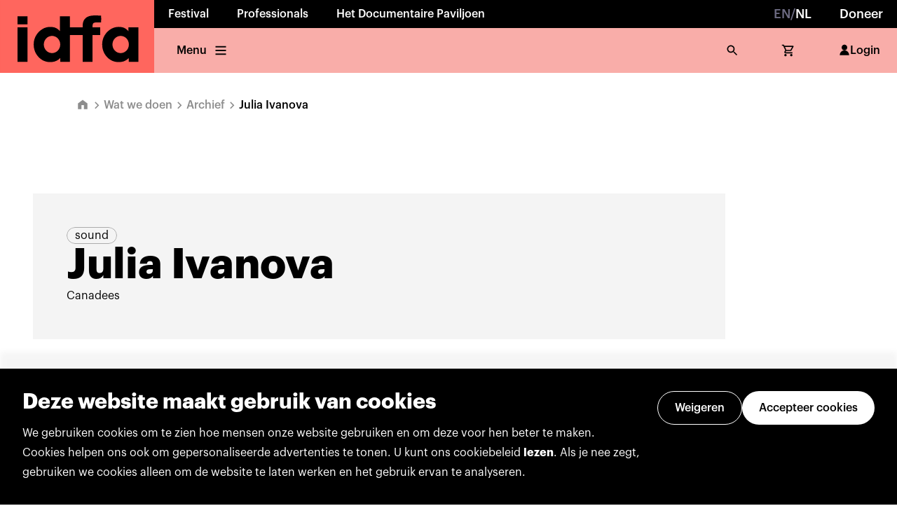

--- FILE ---
content_type: text/css; charset=utf-8
request_url: https://www.idfa.nl/_next/static/css/0f61593b729310d9.css
body_size: 5899
content:
:root{--button-primary-enabled-background:#ff665e;--button-primary-enabled-foreground:#000;--button-primary-hover-background:#f7918c;--button-primary-hover-foreground:#000;--button-primary-focus-background:#f7918c;--button-primary-focus-foreground:#000;--button-primary-active-background:#bf4c46;--button-primary-active-foreground:#000;--button-primary-disabled-background:#c6c6c6;--button-primary-disabled-foreground:#6f6f6f;--card-primary-background:#ff665e;--card-primary-foreground:#000;--card-neutral-background:#f4f4f4;--card-neutral-foreground:#000;--card-white-background:#fff;--card-white-foreground:#000;--link-enabled-foreground:#ff665e;--link-hover-foreground:#bf4c46;--partners-background:#ff665e;--partners-foreground:#e1e1f0;--text-button-foreground:#ff665e;--text-button-l-font-size:30px;--text-button-m-font-size:20px;--text-button-s-font-size:16px;--tile-primary-background:#ff665e;--tile-primary-foreground:#000;--tile-neutral-background:#f4f4f4;--tile-neutral-foreground:#000;--border-color-primary-default:#ff665e;--border-color-primary-lighter:#f7918c;--border-color-primary-light:#f9ada9;--border-color-neutral-default:#c6c6c6;--border-color-neutral-darkest:#000;--border-radius-l:9999px;--border-width-s:0px;--border-width-m:1px;--border-width-l:1.5px;--border-width-xl:2px;--border-width-xxl:4px;--color-yellow-40:#f0ebb5;--color-yellow-50:#e6de82;--color-yellow-60:#e6dc6e;--color-yellow-70:#b09646;--color-yellow-80:#7b5827;--color-yellow-90:#3b2a13;--color-light-purple-40:#e1e1f0;--color-light-purple-50:#d6d6ea;--color-light-purple-60:#c8c8e6;--color-light-purple-70:#9595b0;--color-light-purple-80:#63637b;--color-light-purple-90:#2f2f3b;--color-lime-green-40:#e2fbce;--color-lime-green-50:#d8fabd;--color-lime-green-60:#c8faa0;--color-lime-green-70:#95bc76;--color-lime-green-80:#627e4b;--color-lime-green-90:#303d24;--color-red-40:#f9ada9;--color-red-50:#f7918c;--color-red-60:#ff665e;--color-red-70:#bf4c46;--color-red-80:#7f332f;--color-red-90:#401a18;--color-grey-40:#afaeb9;--color-grey-50:#9391a1;--color-grey-60:#6d6b82;--color-grey-70:#504d76;--color-grey-80:#342e6c;--color-grey-90:#15122b;--color-dark-blue-40:#939bc4;--color-dark-blue-50:#6e78b0;--color-dark-blue-60:#39499c;--color-dark-blue-70:#263685;--color-dark-blue-80:#132270;--color-dark-blue-90:#080f30;--color-neutral-10:#f4f4f4;--color-neutral-20:#e0e0e0;--color-neutral-30:#c6c6c6;--color-neutral-40:#a8a8a8;--color-neutral-50:#8d8d8d;--color-neutral-60:#6f6f6f;--color-neutral-70:#525252;--color-neutral-80:#393939;--color-neutral-90:#262626;--color-neutral-100:#161616;--color-neutral-white:#fff;--color-neutral-black:#000;--color-positive-40:#34c759;--color-positive-50:#2fb350;--color-positive-60:#2aa148;--color-positive-70:#269141;--color-positive-80:#22823a;--color-informative-40:#2680eb;--color-informative-50:#1473e6;--color-informative-60:#0d66d0;--color-informative-70:#095aba;--color-informative-80:#084ea1;--color-notice-40:#e68619;--color-notice-50:#da7b11;--color-notice-60:#cb6f10;--color-notice-70:#bd640d;--color-notice-80:#864906;--color-negative-40:#ff3a46;--color-negative-50:#e5343f;--color-negative-60:#ce2f39;--color-negative-70:#ba2a33;--color-negative-80:#a7262e;--font-family-sans-serif:Graphik,arial,sans-serif;--font-size-1:12px;--font-size-2:14px;--font-size-3:16px;--font-size-4:18px;--font-size-5:20px;--font-size-6:24px;--font-size-7:30px;--font-size-8:34px;--font-size-9:40px;--font-size-10:60px;--font-weight-xxl:700;--font-weight-xl:600;--font-weight-l:500;--font-weight-m:400;--font-weight-s:300;--line-height-m:1.75;--line-height-s:1.5;--line-height-xs:1.25;--line-height-xxs:1;--media-query-xl:1440px;--media-query-l:1280px;--media-query-m:1024px;--media-query-s:768px;--media-query-xs:480px;--sizing-1:4px;--sizing-2:8px;--sizing-3:12px;--sizing-4:16px;--sizing-5:20px;--sizing-6:24px;--sizing-7:32px;--sizing-8:40px;--sizing-9:48px;--sizing-10:56px;--sizing-11:64px;--sizing-12:72px;--sizing-13:80px;--sizing-14:96px;--sizing-15:104px;--sizing-16:128px;--sizing-17:160px;--sizing-18:192px;--sizing-19:224px;--sizing-20:256px;--syntax-background-neutral-default:#fff;--syntax-background-neutral-dark:#f4f4f4;--syntax-background-neutral-darkest:#000;--syntax-background-primary-lightest:#f9ada9;--syntax-background-primary-light:#f7918c;--syntax-background-primary-default:#ff665e;--syntax-background-primary-dark:#bf4c46;--syntax-background-primary-darker:#7f332f;--syntax-background-primary-darkest:#401a18;--syntax-body-text-l-regular-font-size:16px;--syntax-body-text-l-regular-line-height:1.75;--syntax-body-text-l-regular-font-family:Graphik,arial,sans-serif;--syntax-body-text-l-regular-font-weight:400;--syntax-body-text-s-regular-font-size:16px;--syntax-body-text-s-regular-line-height:1.5;--syntax-body-text-s-regular-font-family:Graphik,arial,sans-serif;--syntax-body-text-s-regular-font-weight:400;--syntax-color-action-enabled-background:#ff665e;--syntax-color-action-enabled-foreground:#000;--syntax-color-action-focus-background:#f7918c;--syntax-color-action-focus-foreground:#000;--syntax-color-action-hover-background:#f7918c;--syntax-color-action-hover-foreground:#000;--syntax-color-action-active-background:#bf4c46;--syntax-color-action-active-foreground:#000;--syntax-color-input-enabled-background:#fff;--syntax-color-input-enabled-border:#c6c6c6;--syntax-color-input-focus-background:#fff;--syntax-color-input-focus-border:#bf4c46;--syntax-color-input-hover-background:#fff;--syntax-color-input-hover-border:#bf4c46;--syntax-color-input-active-background:#fff;--syntax-color-input-active-border:#bf4c46;--syntax-color-input-invalid-background:#fff;--syntax-color-input-invalid-border:#ff3a46;--syntax-color-input-disabled-background:#f4f4f4;--syntax-color-input-disabled-border:#c6c6c6;--syntax-color-disabled-background:#c6c6c6;--syntax-color-disabled-foreground:#6f6f6f;--syntax-color-error-foreground:#ff3a46;--syntax-disabled-color-default:#c6c6c6;--syntax-disabled-color-dark:#6f6f6f;--syntax-heading-text-l-1-font-size:60px;--syntax-heading-text-l-1-line-height:1;--syntax-heading-text-l-1-font-family:Graphik,arial,sans-serif;--syntax-heading-text-l-1-font-weight:700;--syntax-heading-text-l-2-font-size:40px;--syntax-heading-text-l-2-line-height:1;--syntax-heading-text-l-2-font-family:Graphik,arial,sans-serif;--syntax-heading-text-l-2-font-weight:700;--syntax-heading-text-l-3-font-size:30px;--syntax-heading-text-l-3-line-height:1;--syntax-heading-text-l-3-font-family:Graphik,arial,sans-serif;--syntax-heading-text-l-3-font-weight:700;--syntax-heading-text-l-4-font-size:24px;--syntax-heading-text-l-4-line-height:1.25;--syntax-heading-text-l-4-font-family:Graphik,arial,sans-serif;--syntax-heading-text-l-4-font-weight:700;--syntax-heading-text-l-5-font-size:18px;--syntax-heading-text-l-5-line-height:1.25;--syntax-heading-text-l-5-font-family:Graphik,arial,sans-serif;--syntax-heading-text-l-5-font-weight:700;--syntax-heading-text-s-1-font-size:34px;--syntax-heading-text-s-1-line-height:1.25;--syntax-heading-text-s-1-font-family:Graphik,arial,sans-serif;--syntax-heading-text-s-1-font-weight:700;--syntax-heading-text-s-2-font-size:24px;--syntax-heading-text-s-2-line-height:1.25;--syntax-heading-text-s-2-font-family:Graphik,arial,sans-serif;--syntax-heading-text-s-2-font-weight:700;--syntax-heading-text-s-3-font-size:20px;--syntax-heading-text-s-3-line-height:1.25;--syntax-heading-text-s-3-font-family:Graphik,arial,sans-serif;--syntax-heading-text-s-3-font-weight:700;--syntax-heading-text-s-4-font-size:18px;--syntax-heading-text-s-4-line-height:1.25;--syntax-heading-text-s-4-font-family:Graphik,arial,sans-serif;--syntax-heading-text-s-4-font-weight:700;--syntax-heading-text-s-5-font-size:16px;--syntax-heading-text-s-5-line-height:1.25;--syntax-heading-text-s-5-font-family:Graphik,arial,sans-serif;--syntax-heading-text-s-5-font-weight:700;--syntax-overlay-color-default:rgba(0,0,0,.75);--syntax-overlay-color-darkest:#000;--syntax-pillar-color-collection-default:#c8c8e6;--syntax-pillar-color-collection-lighter:#e1e1f0;--syntax-pillar-color-festival-default:#e6dc6e;--syntax-pillar-color-festival-lighter:#f0ebb5;--syntax-pillar-color-institute-default:#ff665e;--syntax-pillar-color-institute-lighter:#f9ada9;--syntax-pillar-color-professionals-default:#c8faa0;--syntax-pillar-color-professionals-lighter:#e2fbce;--syntax-primary-color-light:#f9ada9;--syntax-primary-color-lighter:#f7918c;--syntax-primary-color-default:#ff665e;--syntax-primary-color-darker:#bf4c46;--syntax-primary-color-dark:#7f332f;--syntax-primary-color-darkest:#401a18;--syntax-text-color-neutral-muted:#504d76;--syntax-text-color-neutral:#39499c;--syntax-text-color-default:#000;--syntax-text-color-muted:#8d8d8d;--syntax-text-color-on-dark:#fff;--syntax-text-color-on-primary:#000}[data-scheme-neutral]{--button-primary-enabled-background:#39499c;--button-primary-enabled-foreground:#fff;--button-primary-hover-background:#6e78b0;--button-primary-hover-foreground:#fff;--button-primary-focus-background:#6e78b0;--button-primary-focus-foreground:#fff;--button-primary-active-background:#263685;--button-primary-active-foreground:#fff;--button-primary-disabled-background:#c6c6c6;--button-primary-disabled-foreground:#6f6f6f;--card-primary-background:#6e78b0;--card-primary-foreground:#c8c8e6;--card-neutral-background:#f4f4f4;--card-neutral-foreground:#000;--card-white-background:#fff;--card-white-foreground:#000;--link-enabled-foreground:#39499c;--link-hover-foreground:#263685;--partners-background:#39499c;--partners-foreground:#e1e1f0;--text-button-foreground:#39499c;--tile-primary-background:#39499c;--tile-primary-foreground:#c8c8e6;--tile-neutral-background:#f4f4f4;--tile-neutral-foreground:#000;--border-color-primary-default:#39499c;--border-color-primary-lighter:#6e78b0;--border-color-primary-light:#939bc4;--border-color-neutral-default:#c6c6c6;--border-color-neutral-darkest:#000;--color-yellow-40:#f0ebb5;--color-yellow-50:#e6de82;--color-yellow-60:#e6dc6e;--color-yellow-70:#b09646;--color-yellow-80:#7b5827;--color-yellow-90:#3b2a13;--color-light-purple-40:#e1e1f0;--color-light-purple-50:#d6d6ea;--color-light-purple-60:#c8c8e6;--color-light-purple-70:#9595b0;--color-light-purple-80:#63637b;--color-light-purple-90:#2f2f3b;--color-lime-green-40:#e2fbce;--color-lime-green-50:#d8fabd;--color-lime-green-60:#c8faa0;--color-lime-green-70:#95bc76;--color-lime-green-80:#627e4b;--color-lime-green-90:#303d24;--color-red-40:#f9ada9;--color-red-50:#f7918c;--color-red-60:#ff665e;--color-red-70:#bf4c46;--color-red-80:#7f332f;--color-red-90:#401a18;--color-grey-40:#afaeb9;--color-grey-50:#9391a1;--color-grey-60:#6d6b82;--color-grey-70:#504d76;--color-grey-80:#342e6c;--color-grey-90:#15122b;--color-dark-blue-40:#939bc4;--color-dark-blue-50:#6e78b0;--color-dark-blue-60:#39499c;--color-dark-blue-70:#263685;--color-dark-blue-80:#132270;--color-dark-blue-90:#080f30;--color-neutral-10:#f4f4f4;--color-neutral-20:#e0e0e0;--color-neutral-30:#c6c6c6;--color-neutral-40:#a8a8a8;--color-neutral-50:#8d8d8d;--color-neutral-60:#6f6f6f;--color-neutral-70:#525252;--color-neutral-80:#393939;--color-neutral-90:#262626;--color-neutral-100:#161616;--color-neutral-white:#fff;--color-neutral-black:#000;--color-positive-40:#34c759;--color-positive-50:#2fb350;--color-positive-60:#2aa148;--color-positive-70:#269141;--color-positive-80:#22823a;--color-informative-40:#2680eb;--color-informative-50:#1473e6;--color-informative-60:#0d66d0;--color-informative-70:#095aba;--color-informative-80:#084ea1;--color-notice-40:#e68619;--color-notice-50:#da7b11;--color-notice-60:#cb6f10;--color-notice-70:#bd640d;--color-notice-80:#864906;--color-negative-40:#ff3a46;--color-negative-50:#e5343f;--color-negative-60:#ce2f39;--color-negative-70:#ba2a33;--color-negative-80:#a7262e;--syntax-background-neutral-default:#fff;--syntax-background-neutral-dark:#f4f4f4;--syntax-background-neutral-darkest:#000;--syntax-background-primary-lightest:#939bc4;--syntax-background-primary-light:#6e78b0;--syntax-background-primary-default:#39499c;--syntax-background-primary-dark:#263685;--syntax-background-primary-darker:#132270;--syntax-background-primary-darkest:#080f30;--syntax-color-action-enabled-background:#39499c;--syntax-color-action-enabled-foreground:#fff;--syntax-color-action-focus-background:#6e78b0;--syntax-color-action-focus-foreground:#fff;--syntax-color-action-hover-background:#6e78b0;--syntax-color-action-hover-foreground:#fff;--syntax-color-action-active-background:#263685;--syntax-color-action-active-foreground:#fff;--syntax-color-input-enabled-background:#fff;--syntax-color-input-enabled-border:#c6c6c6;--syntax-color-input-focus-background:#fff;--syntax-color-input-focus-border:#39499c;--syntax-color-input-hover-background:#fff;--syntax-color-input-hover-border:#39499c;--syntax-color-input-active-background:#fff;--syntax-color-input-active-border:#39499c;--syntax-color-input-invalid-background:#fff;--syntax-color-input-invalid-border:#ff3a46;--syntax-color-input-disabled-background:#f4f4f4;--syntax-color-input-disabled-border:#c6c6c6;--syntax-color-disabled-background:#c6c6c6;--syntax-color-disabled-foreground:#6f6f6f;--syntax-color-error-foreground:#ff3a46;--syntax-disabled-color-default:#c6c6c6;--syntax-disabled-color-dark:#6f6f6f;--syntax-pillar-color-collection-default:#c8c8e6;--syntax-pillar-color-collection-lighter:#e1e1f0;--syntax-pillar-color-festival-default:#e6dc6e;--syntax-pillar-color-festival-lighter:#f0ebb5;--syntax-pillar-color-institute-default:#ff665e;--syntax-pillar-color-institute-lighter:#f9ada9;--syntax-pillar-color-professionals-default:#c8faa0;--syntax-pillar-color-professionals-lighter:#e2fbce;--syntax-primary-color-light:#939bc4;--syntax-primary-color-lighter:#6e78b0;--syntax-primary-color-default:#39499c;--syntax-primary-color-darker:#263685;--syntax-primary-color-dark:#132270;--syntax-primary-color-darkest:#080f30;--syntax-text-color-neutral-muted:#504d76;--syntax-text-color-neutral:#39499c;--syntax-text-color-default:#000;--syntax-text-color-muted:#8d8d8d;--syntax-text-color-on-dark:#fff;--syntax-text-color-on-primary:#fff}[data-scheme-collection]{--button-primary-enabled-background:#c8c8e6;--button-primary-enabled-foreground:#000;--button-primary-hover-background:#d6d6ea;--button-primary-hover-foreground:#000;--button-primary-focus-background:#d6d6ea;--button-primary-focus-foreground:#000;--button-primary-active-background:#9595b0;--button-primary-active-foreground:#000;--button-primary-disabled-background:#c6c6c6;--button-primary-disabled-foreground:#6f6f6f;--card-primary-background:#d6d6ea;--card-primary-foreground:#c8c8e6;--card-neutral-background:#f4f4f4;--card-neutral-foreground:#000;--card-white-background:#fff;--card-white-foreground:#000;--link-enabled-foreground:#c8c8e6;--link-hover-foreground:#9595b0;--partners-background:#c8c8e6;--partners-foreground:#e1e1f0;--text-button-foreground:#63637b;--tile-primary-background:#c8c8e6;--tile-primary-foreground:#39499c;--tile-neutral-background:#f4f4f4;--tile-neutral-foreground:#000;--border-color-primary-default:#c8c8e6;--border-color-primary-lighter:#d6d6ea;--border-color-primary-light:#939bc4;--border-color-neutral-default:#c6c6c6;--border-color-neutral-darkest:#000;--color-yellow-40:#f0ebb5;--color-yellow-50:#e6de82;--color-yellow-60:#e6dc6e;--color-yellow-70:#b09646;--color-yellow-80:#7b5827;--color-yellow-90:#3b2a13;--color-light-purple-40:#e1e1f0;--color-light-purple-50:#d6d6ea;--color-light-purple-60:#c8c8e6;--color-light-purple-70:#9595b0;--color-light-purple-80:#63637b;--color-light-purple-90:#2f2f3b;--color-lime-green-40:#e2fbce;--color-lime-green-50:#d8fabd;--color-lime-green-60:#c8faa0;--color-lime-green-70:#95bc76;--color-lime-green-80:#627e4b;--color-lime-green-90:#303d24;--color-red-40:#f9ada9;--color-red-50:#f7918c;--color-red-60:#ff665e;--color-red-70:#bf4c46;--color-red-80:#7f332f;--color-red-90:#401a18;--color-grey-40:#afaeb9;--color-grey-50:#9391a1;--color-grey-60:#6d6b82;--color-grey-70:#504d76;--color-grey-80:#342e6c;--color-grey-90:#15122b;--color-dark-blue-40:#939bc4;--color-dark-blue-50:#6e78b0;--color-dark-blue-60:#39499c;--color-dark-blue-70:#263685;--color-dark-blue-80:#132270;--color-dark-blue-90:#080f30;--color-neutral-10:#f4f4f4;--color-neutral-20:#e0e0e0;--color-neutral-30:#c6c6c6;--color-neutral-40:#a8a8a8;--color-neutral-50:#8d8d8d;--color-neutral-60:#6f6f6f;--color-neutral-70:#525252;--color-neutral-80:#393939;--color-neutral-90:#262626;--color-neutral-100:#161616;--color-neutral-white:#fff;--color-neutral-black:#000;--color-positive-40:#34c759;--color-positive-50:#2fb350;--color-positive-60:#2aa148;--color-positive-70:#269141;--color-positive-80:#22823a;--color-informative-40:#2680eb;--color-informative-50:#1473e6;--color-informative-60:#0d66d0;--color-informative-70:#095aba;--color-informative-80:#084ea1;--color-notice-40:#e68619;--color-notice-50:#da7b11;--color-notice-60:#cb6f10;--color-notice-70:#bd640d;--color-notice-80:#864906;--color-negative-40:#ff3a46;--color-negative-50:#e5343f;--color-negative-60:#ce2f39;--color-negative-70:#ba2a33;--color-negative-80:#a7262e;--syntax-background-neutral-default:#fff;--syntax-background-neutral-dark:#f4f4f4;--syntax-background-neutral-darkest:#000;--syntax-background-primary-lightest:#e1e1f0;--syntax-background-primary-light:#d6d6ea;--syntax-background-primary-default:#c8c8e6;--syntax-background-primary-dark:#9595b0;--syntax-background-primary-darker:#63637b;--syntax-background-primary-darkest:#2f2f3b;--syntax-color-action-enabled-background:#c8c8e6;--syntax-color-action-enabled-foreground:#000;--syntax-color-action-focus-background:#d6d6ea;--syntax-color-action-focus-foreground:#000;--syntax-color-action-hover-background:#d6d6ea;--syntax-color-action-hover-foreground:#000;--syntax-color-action-active-background:#9595b0;--syntax-color-action-active-foreground:#000;--syntax-color-input-enabled-background:#fff;--syntax-color-input-enabled-border:#c6c6c6;--syntax-color-input-focus-background:#fff;--syntax-color-input-focus-border:#9595b0;--syntax-color-input-hover-background:#fff;--syntax-color-input-hover-border:#9595b0;--syntax-color-input-active-background:#fff;--syntax-color-input-active-border:#9595b0;--syntax-color-input-invalid-background:#fff;--syntax-color-input-invalid-border:#ff3a46;--syntax-color-input-disabled-background:#f4f4f4;--syntax-color-input-disabled-border:#c6c6c6;--syntax-color-disabled-background:#c6c6c6;--syntax-color-disabled-foreground:#6f6f6f;--syntax-color-error-foreground:#ff3a46;--syntax-disabled-color-default:#c6c6c6;--syntax-disabled-color-dark:#6f6f6f;--syntax-pillar-color-collection-default:#c8c8e6;--syntax-pillar-color-collection-lighter:#e1e1f0;--syntax-pillar-color-festival-default:#e6dc6e;--syntax-pillar-color-festival-lighter:#f0ebb5;--syntax-pillar-color-institute-default:#ff665e;--syntax-pillar-color-institute-lighter:#f9ada9;--syntax-pillar-color-professionals-default:#c8faa0;--syntax-pillar-color-professionals-lighter:#e2fbce;--syntax-primary-color-light:#939bc4;--syntax-primary-color-lighter:#d6d6ea;--syntax-primary-color-default:#c8c8e6;--syntax-primary-color-darker:#9595b0;--syntax-primary-color-dark:#63637b;--syntax-primary-color-darkest:#2f2f3b;--syntax-text-color-neutral-muted:#504d76;--syntax-text-color-neutral:#39499c;--syntax-text-color-default:#000;--syntax-text-color-muted:#8d8d8d;--syntax-text-color-on-dark:#fff;--syntax-text-color-on-primary:#000}[data-scheme-festival]{--button-primary-enabled-background:#e6dc6e;--button-primary-enabled-foreground:#000;--button-primary-hover-background:#e6de82;--button-primary-hover-foreground:#000;--button-primary-focus-background:#e6de82;--button-primary-focus-foreground:#000;--button-primary-active-background:#b09646;--button-primary-active-foreground:#000;--button-primary-disabled-background:#c6c6c6;--button-primary-disabled-foreground:#6f6f6f;--card-primary-background:#e6dc6e;--card-primary-foreground:#000;--card-neutral-background:#f4f4f4;--card-neutral-foreground:#000;--card-white-background:#fff;--card-white-foreground:#000;--link-enabled-foreground:#7b5827;--link-hover-foreground:#3b2a13;--partners-background:#e6dc6e;--partners-foreground:#e1e1f0;--text-button-foreground:#7b5827;--tile-primary-background:#e6dc6e;--tile-primary-foreground:#000;--tile-neutral-background:#f4f4f4;--tile-neutral-foreground:#000;--border-color-primary-default:#e6dc6e;--border-color-primary-lighter:#e6de82;--border-color-primary-light:#939bc4;--border-color-neutral-default:#c6c6c6;--border-color-neutral-darkest:#000;--color-yellow-40:#f0ebb5;--color-yellow-50:#e6de82;--color-yellow-60:#e6dc6e;--color-yellow-70:#b09646;--color-yellow-80:#7b5827;--color-yellow-90:#3b2a13;--color-light-purple-40:#e1e1f0;--color-light-purple-50:#d6d6ea;--color-light-purple-60:#c8c8e6;--color-light-purple-70:#9595b0;--color-light-purple-80:#63637b;--color-light-purple-90:#2f2f3b;--color-lime-green-40:#e2fbce;--color-lime-green-50:#d8fabd;--color-lime-green-60:#c8faa0;--color-lime-green-70:#95bc76;--color-lime-green-80:#627e4b;--color-lime-green-90:#303d24;--color-red-40:#f9ada9;--color-red-50:#f7918c;--color-red-60:#ff665e;--color-red-70:#bf4c46;--color-red-80:#7f332f;--color-red-90:#401a18;--color-grey-40:#afaeb9;--color-grey-50:#9391a1;--color-grey-60:#6d6b82;--color-grey-70:#504d76;--color-grey-80:#342e6c;--color-grey-90:#15122b;--color-dark-blue-40:#939bc4;--color-dark-blue-50:#6e78b0;--color-dark-blue-60:#39499c;--color-dark-blue-70:#263685;--color-dark-blue-80:#132270;--color-dark-blue-90:#080f30;--color-neutral-10:#f4f4f4;--color-neutral-20:#e0e0e0;--color-neutral-30:#c6c6c6;--color-neutral-40:#a8a8a8;--color-neutral-50:#8d8d8d;--color-neutral-60:#6f6f6f;--color-neutral-70:#525252;--color-neutral-80:#393939;--color-neutral-90:#262626;--color-neutral-100:#161616;--color-neutral-white:#fff;--color-neutral-black:#000;--color-positive-40:#34c759;--color-positive-50:#2fb350;--color-positive-60:#2aa148;--color-positive-70:#269141;--color-positive-80:#22823a;--color-informative-40:#2680eb;--color-informative-50:#1473e6;--color-informative-60:#0d66d0;--color-informative-70:#095aba;--color-informative-80:#084ea1;--color-notice-40:#e68619;--color-notice-50:#da7b11;--color-notice-60:#cb6f10;--color-notice-70:#bd640d;--color-notice-80:#864906;--color-negative-40:#ff3a46;--color-negative-50:#e5343f;--color-negative-60:#ce2f39;--color-negative-70:#ba2a33;--color-negative-80:#a7262e;--syntax-background-neutral-default:#fff;--syntax-background-neutral-dark:#f4f4f4;--syntax-background-neutral-darkest:#000;--syntax-background-primary-lightest:#f0ebb5;--syntax-background-primary-light:#e6de82;--syntax-background-primary-default:#e6dc6e;--syntax-background-primary-dark:#b09646;--syntax-background-primary-darker:#7b5827;--syntax-background-primary-darkest:#3b2a13;--syntax-color-action-enabled-background:#e6dc6e;--syntax-color-action-enabled-foreground:#000;--syntax-color-action-focus-background:#e6de82;--syntax-color-action-focus-foreground:#000;--syntax-color-action-hover-background:#e6de82;--syntax-color-action-hover-foreground:#000;--syntax-color-action-active-background:#b09646;--syntax-color-action-active-foreground:#000;--syntax-color-input-enabled-background:#fff;--syntax-color-input-enabled-border:#c6c6c6;--syntax-color-input-focus-background:#fff;--syntax-color-input-focus-border:#b09646;--syntax-color-input-hover-background:#fff;--syntax-color-input-hover-border:#b09646;--syntax-color-input-active-background:#fff;--syntax-color-input-active-border:#b09646;--syntax-color-input-invalid-background:#fff;--syntax-color-input-invalid-border:#ff3a46;--syntax-color-input-disabled-background:#f4f4f4;--syntax-color-input-disabled-border:#c6c6c6;--syntax-color-disabled-background:#c6c6c6;--syntax-color-disabled-foreground:#6f6f6f;--syntax-color-error-foreground:#ff3a46;--syntax-disabled-color-default:#c6c6c6;--syntax-disabled-color-dark:#6f6f6f;--syntax-pillar-color-collection-default:#c8c8e6;--syntax-pillar-color-collection-lighter:#e1e1f0;--syntax-pillar-color-festival-default:#e6dc6e;--syntax-pillar-color-festival-lighter:#f0ebb5;--syntax-pillar-color-institute-default:#ff665e;--syntax-pillar-color-institute-lighter:#f9ada9;--syntax-pillar-color-professionals-default:#c8faa0;--syntax-pillar-color-professionals-lighter:#e2fbce;--syntax-primary-color-light:#939bc4;--syntax-primary-color-lighter:#e6de82;--syntax-primary-color-default:#e6dc6e;--syntax-primary-color-darker:#b09646;--syntax-primary-color-dark:#7b5827;--syntax-primary-color-darkest:#3b2a13;--syntax-text-color-neutral-muted:#504d76;--syntax-text-color-neutral:#39499c;--syntax-text-color-default:#000;--syntax-text-color-muted:#8d8d8d;--syntax-text-color-on-dark:#fff;--syntax-text-color-on-primary:#000}[data-scheme-institute]{--button-primary-enabled-background:#ff665e;--button-primary-enabled-foreground:#000;--button-primary-hover-background:#f7918c;--button-primary-hover-foreground:#000;--button-primary-focus-background:#f7918c;--button-primary-focus-foreground:#000;--button-primary-active-background:#bf4c46;--button-primary-active-foreground:#000;--button-primary-disabled-background:#c6c6c6;--button-primary-disabled-foreground:#6f6f6f;--card-primary-background:#ff665e;--card-primary-foreground:#000;--card-neutral-background:#f4f4f4;--card-neutral-foreground:#000;--card-white-background:#fff;--card-white-foreground:#000;--link-enabled-foreground:#ff665e;--link-hover-foreground:#bf4c46;--partners-background:#ff665e;--partners-foreground:#e1e1f0;--text-button-foreground:#ff665e;--tile-primary-background:#ff665e;--tile-primary-foreground:#000;--tile-neutral-background:#f4f4f4;--tile-neutral-foreground:#000;--border-color-primary-default:#ff665e;--border-color-primary-lighter:#f7918c;--border-color-primary-light:#f9ada9;--border-color-neutral-default:#c6c6c6;--border-color-neutral-darkest:#000;--color-yellow-40:#f0ebb5;--color-yellow-50:#e6de82;--color-yellow-60:#e6dc6e;--color-yellow-70:#b09646;--color-yellow-80:#7b5827;--color-yellow-90:#3b2a13;--color-light-purple-40:#e1e1f0;--color-light-purple-50:#d6d6ea;--color-light-purple-60:#c8c8e6;--color-light-purple-70:#9595b0;--color-light-purple-80:#63637b;--color-light-purple-90:#2f2f3b;--color-lime-green-40:#e2fbce;--color-lime-green-50:#d8fabd;--color-lime-green-60:#c8faa0;--color-lime-green-70:#95bc76;--color-lime-green-80:#627e4b;--color-lime-green-90:#303d24;--color-red-40:#f9ada9;--color-red-50:#f7918c;--color-red-60:#ff665e;--color-red-70:#bf4c46;--color-red-80:#7f332f;--color-red-90:#401a18;--color-grey-40:#afaeb9;--color-grey-50:#9391a1;--color-grey-60:#6d6b82;--color-grey-70:#504d76;--color-grey-80:#342e6c;--color-grey-90:#15122b;--color-dark-blue-40:#939bc4;--color-dark-blue-50:#6e78b0;--color-dark-blue-60:#39499c;--color-dark-blue-70:#263685;--color-dark-blue-80:#132270;--color-dark-blue-90:#080f30;--color-neutral-10:#f4f4f4;--color-neutral-20:#e0e0e0;--color-neutral-30:#c6c6c6;--color-neutral-40:#a8a8a8;--color-neutral-50:#8d8d8d;--color-neutral-60:#6f6f6f;--color-neutral-70:#525252;--color-neutral-80:#393939;--color-neutral-90:#262626;--color-neutral-100:#161616;--color-neutral-white:#fff;--color-neutral-black:#000;--color-positive-40:#34c759;--color-positive-50:#2fb350;--color-positive-60:#2aa148;--color-positive-70:#269141;--color-positive-80:#22823a;--color-informative-40:#2680eb;--color-informative-50:#1473e6;--color-informative-60:#0d66d0;--color-informative-70:#095aba;--color-informative-80:#084ea1;--color-notice-40:#e68619;--color-notice-50:#da7b11;--color-notice-60:#cb6f10;--color-notice-70:#bd640d;--color-notice-80:#864906;--color-negative-40:#ff3a46;--color-negative-50:#e5343f;--color-negative-60:#ce2f39;--color-negative-70:#ba2a33;--color-negative-80:#a7262e;--syntax-background-neutral-default:#fff;--syntax-background-neutral-dark:#f4f4f4;--syntax-background-neutral-darkest:#000;--syntax-background-primary-lightest:#f9ada9;--syntax-background-primary-light:#f7918c;--syntax-background-primary-default:#ff665e;--syntax-background-primary-dark:#bf4c46;--syntax-background-primary-darker:#7f332f;--syntax-background-primary-darkest:#401a18;--syntax-color-action-enabled-background:#ff665e;--syntax-color-action-enabled-foreground:#000;--syntax-color-action-focus-background:#f7918c;--syntax-color-action-focus-foreground:#000;--syntax-color-action-hover-background:#f7918c;--syntax-color-action-hover-foreground:#000;--syntax-color-action-active-background:#bf4c46;--syntax-color-action-active-foreground:#000;--syntax-color-input-enabled-background:#fff;--syntax-color-input-enabled-border:#c6c6c6;--syntax-color-input-focus-background:#fff;--syntax-color-input-focus-border:#bf4c46;--syntax-color-input-hover-background:#fff;--syntax-color-input-hover-border:#bf4c46;--syntax-color-input-active-background:#fff;--syntax-color-input-active-border:#bf4c46;--syntax-color-input-invalid-background:#fff;--syntax-color-input-invalid-border:#ff3a46;--syntax-color-input-disabled-background:#f4f4f4;--syntax-color-input-disabled-border:#c6c6c6;--syntax-color-disabled-background:#c6c6c6;--syntax-color-disabled-foreground:#6f6f6f;--syntax-color-error-foreground:#ff3a46;--syntax-disabled-color-default:#c6c6c6;--syntax-disabled-color-dark:#6f6f6f;--syntax-pillar-color-collection-default:#c8c8e6;--syntax-pillar-color-collection-lighter:#e1e1f0;--syntax-pillar-color-festival-default:#e6dc6e;--syntax-pillar-color-festival-lighter:#f0ebb5;--syntax-pillar-color-institute-default:#ff665e;--syntax-pillar-color-institute-lighter:#f9ada9;--syntax-pillar-color-professionals-default:#c8faa0;--syntax-pillar-color-professionals-lighter:#e2fbce;--syntax-primary-color-light:#f9ada9;--syntax-primary-color-lighter:#f7918c;--syntax-primary-color-default:#ff665e;--syntax-primary-color-darker:#bf4c46;--syntax-primary-color-dark:#7f332f;--syntax-primary-color-darkest:#401a18;--syntax-text-color-neutral-muted:#504d76;--syntax-text-color-neutral:#39499c;--syntax-text-color-default:#000;--syntax-text-color-muted:#8d8d8d;--syntax-text-color-on-dark:#fff;--syntax-text-color-on-primary:#000}[data-scheme-professionals]{--button-primary-enabled-background:#c8faa0;--button-primary-enabled-foreground:#000;--button-primary-hover-background:#d8fabd;--button-primary-hover-foreground:#000;--button-primary-focus-background:#d8fabd;--button-primary-focus-foreground:#000;--button-primary-active-background:#95bc76;--button-primary-active-foreground:#000;--button-primary-disabled-background:#c6c6c6;--button-primary-disabled-foreground:#6f6f6f;--card-primary-background:#d8fabd;--card-primary-foreground:#000;--card-neutral-background:#f4f4f4;--card-neutral-foreground:#000;--card-white-background:#fff;--card-white-foreground:#000;--link-enabled-foreground:#95bc76;--link-hover-foreground:#627e4b;--partners-background:#c8faa0;--partners-foreground:#e1e1f0;--text-button-foreground:#627e4b;--tile-primary-background:#c8faa0;--tile-primary-foreground:#39499c;--tile-neutral-background:#f4f4f4;--tile-neutral-foreground:#000;--border-color-primary-default:#c8faa0;--border-color-primary-lighter:#d8fabd;--border-color-primary-light:#e2fbce;--border-color-neutral-default:#c6c6c6;--border-color-neutral-darkest:#000;--color-yellow-40:#f0ebb5;--color-yellow-50:#e6de82;--color-yellow-60:#e6dc6e;--color-yellow-70:#b09646;--color-yellow-80:#7b5827;--color-yellow-90:#3b2a13;--color-light-purple-40:#e1e1f0;--color-light-purple-50:#d6d6ea;--color-light-purple-60:#c8c8e6;--color-light-purple-70:#9595b0;--color-light-purple-80:#63637b;--color-light-purple-90:#2f2f3b;--color-lime-green-40:#e2fbce;--color-lime-green-50:#d8fabd;--color-lime-green-60:#c8faa0;--color-lime-green-70:#95bc76;--color-lime-green-80:#627e4b;--color-lime-green-90:#303d24;--color-red-40:#f9ada9;--color-red-50:#f7918c;--color-red-60:#ff665e;--color-red-70:#bf4c46;--color-red-80:#7f332f;--color-red-90:#401a18;--color-grey-40:#afaeb9;--color-grey-50:#9391a1;--color-grey-60:#6d6b82;--color-grey-70:#504d76;--color-grey-80:#342e6c;--color-grey-90:#15122b;--color-dark-blue-40:#939bc4;--color-dark-blue-50:#6e78b0;--color-dark-blue-60:#39499c;--color-dark-blue-70:#263685;--color-dark-blue-80:#132270;--color-dark-blue-90:#080f30;--color-neutral-10:#f4f4f4;--color-neutral-20:#e0e0e0;--color-neutral-30:#c6c6c6;--color-neutral-40:#a8a8a8;--color-neutral-50:#8d8d8d;--color-neutral-60:#6f6f6f;--color-neutral-70:#525252;--color-neutral-80:#393939;--color-neutral-90:#262626;--color-neutral-100:#161616;--color-neutral-white:#fff;--color-neutral-black:#000;--color-positive-40:#34c759;--color-positive-50:#2fb350;--color-positive-60:#2aa148;--color-positive-70:#269141;--color-positive-80:#22823a;--color-informative-40:#2680eb;--color-informative-50:#1473e6;--color-informative-60:#0d66d0;--color-informative-70:#095aba;--color-informative-80:#084ea1;--color-notice-40:#e68619;--color-notice-50:#da7b11;--color-notice-60:#cb6f10;--color-notice-70:#bd640d;--color-notice-80:#864906;--color-negative-40:#ff3a46;--color-negative-50:#e5343f;--color-negative-60:#ce2f39;--color-negative-70:#ba2a33;--color-negative-80:#a7262e;--syntax-background-neutral-default:#fff;--syntax-background-neutral-dark:#f4f4f4;--syntax-background-neutral-darkest:#000;--syntax-background-primary-lightest:#e2fbce;--syntax-background-primary-light:#d8fabd;--syntax-background-primary-default:#c8faa0;--syntax-background-primary-dark:#95bc76;--syntax-background-primary-darker:#627e4b;--syntax-background-primary-darkest:#303d24;--syntax-color-action-enabled-background:#c8faa0;--syntax-color-action-enabled-foreground:#000;--syntax-color-action-focus-background:#d8fabd;--syntax-color-action-focus-foreground:#000;--syntax-color-action-hover-background:#d8fabd;--syntax-color-action-hover-foreground:#000;--syntax-color-action-active-background:#95bc76;--syntax-color-action-active-foreground:#000;--syntax-color-input-enabled-background:#fff;--syntax-color-input-enabled-border:#c6c6c6;--syntax-color-input-focus-background:#fff;--syntax-color-input-focus-border:#c8faa0;--syntax-color-input-hover-background:#fff;--syntax-color-input-hover-border:#c8faa0;--syntax-color-input-active-background:#fff;--syntax-color-input-active-border:#c8faa0;--syntax-color-input-invalid-background:#fff;--syntax-color-input-invalid-border:#ff3a46;--syntax-color-input-disabled-background:#f4f4f4;--syntax-color-input-disabled-border:#c6c6c6;--syntax-color-disabled-background:#c6c6c6;--syntax-color-disabled-foreground:#6f6f6f;--syntax-color-error-foreground:#ff3a46;--syntax-disabled-color-default:#c6c6c6;--syntax-disabled-color-dark:#6f6f6f;--syntax-pillar-color-collection-default:#c8c8e6;--syntax-pillar-color-collection-lighter:#e1e1f0;--syntax-pillar-color-festival-default:#e6dc6e;--syntax-pillar-color-festival-lighter:#f0ebb5;--syntax-pillar-color-institute-default:#ff665e;--syntax-pillar-color-institute-lighter:#f9ada9;--syntax-pillar-color-professionals-default:#c8faa0;--syntax-pillar-color-professionals-lighter:#e2fbce;--syntax-primary-color-light:#e2fbce;--syntax-primary-color-lighter:#d8fabd;--syntax-primary-color-default:#c8faa0;--syntax-primary-color-darker:#95bc76;--syntax-primary-color-dark:#627e4b;--syntax-primary-color-darkest:#303d24;--syntax-text-color-neutral-muted:#504d76;--syntax-text-color-neutral:#39499c;--syntax-text-color-default:#000;--syntax-text-color-muted:#8d8d8d;--syntax-text-color-on-dark:#fff;--syntax-text-color-on-primary:#000}@font-face{font-family:swiper-icons;src:url("data:application/font-woff;charset=utf-8;base64, [base64]//wADZ2x5ZgAAAywAAADMAAAD2MHtryVoZWFkAAABbAAAADAAAAA2E2+eoWhoZWEAAAGcAAAAHwAAACQC9gDzaG10eAAAAigAAAAZAAAArgJkABFsb2NhAAAC0AAAAFoAAABaFQAUGG1heHAAAAG8AAAAHwAAACAAcABAbmFtZQAAA/gAAAE5AAACXvFdBwlwb3N0AAAFNAAAAGIAAACE5s74hXjaY2BkYGAAYpf5Hu/j+W2+MnAzMYDAzaX6QjD6/4//Bxj5GA8AuRwMYGkAPywL13jaY2BkYGA88P8Agx4j+/8fQDYfA1AEBWgDAIB2BOoAeNpjYGRgYNBh4GdgYgABEMnIABJzYNADCQAACWgAsQB42mNgYfzCOIGBlYGB0YcxjYGBwR1Kf2WQZGhhYGBiYGVmgAFGBiQQkOaawtDAoMBQxXjg/wEGPcYDDA4wNUA2CCgwsAAAO4EL6gAAeNpj2M0gyAACqxgGNWBkZ2D4/wMA+xkDdgAAAHjaY2BgYGaAYBkGRgYQiAHyGMF8FgYHIM3DwMHABGQrMOgyWDLEM1T9/w8UBfEMgLzE////P/5//f/V/xv+r4eaAAeMbAxwIUYmIMHEgKYAYjUcsDAwsLKxc3BycfPw8jEQA/[base64]/uznmfPFBNODM2K7MTQ45YEAZqGP81AmGGcF3iPqOop0r1SPTaTbVkfUe4HXj97wYE+yNwWYxwWu4v1ugWHgo3S1XdZEVqWM7ET0cfnLGxWfkgR42o2PvWrDMBSFj/IHLaF0zKjRgdiVMwScNRAoWUoH78Y2icB/yIY09An6AH2Bdu/UB+yxopYshQiEvnvu0dURgDt8QeC8PDw7Fpji3fEA4z/PEJ6YOB5hKh4dj3EvXhxPqH/SKUY3rJ7srZ4FZnh1PMAtPhwP6fl2PMJMPDgeQ4rY8YT6Gzao0eAEA409DuggmTnFnOcSCiEiLMgxCiTI6Cq5DZUd3Qmp10vO0LaLTd2cjN4fOumlc7lUYbSQcZFkutRG7g6JKZKy0RmdLY680CDnEJ+UMkpFFe1RN7nxdVpXrC4aTtnaurOnYercZg2YVmLN/d/gczfEimrE/fs/bOuq29Zmn8tloORaXgZgGa78yO9/cnXm2BpaGvq25Dv9S4E9+5SIc9PqupJKhYFSSl47+Qcr1mYNAAAAeNptw0cKwkAAAMDZJA8Q7OUJvkLsPfZ6zFVERPy8qHh2YER+3i/BP83vIBLLySsoKimrqKqpa2hp6+jq6RsYGhmbmJqZSy0sraxtbO3sHRydnEMU4uR6yx7JJXveP7WrDycAAAAAAAH//wACeNpjYGRgYOABYhkgZgJCZgZNBkYGLQZtIJsFLMYAAAw3ALgAeNolizEKgDAQBCchRbC2sFER0YD6qVQiBCv/H9ezGI6Z5XBAw8CBK/m5iQQVauVbXLnOrMZv2oLdKFa8Pjuru2hJzGabmOSLzNMzvutpB3N42mNgZGBg4GKQYzBhYMxJLMlj4GBgAYow/P/PAJJhLM6sSoWKfWCAAwDAjgbRAAB42mNgYGBkAIIbCZo5IPrmUn0hGA0AO8EFTQAA");font-weight:400;font-style:normal}:root{--swiper-theme-color:#007aff}:host{position:relative;display:block;margin-left:auto;margin-right:auto;z-index:1}.swiper{margin-left:auto;margin-right:auto;position:relative;overflow:hidden;list-style:none;padding:0;z-index:1;display:block}.swiper-vertical>.swiper-wrapper{flex-direction:column}.swiper-wrapper{position:relative;width:100%;height:100%;z-index:1;display:flex;transition-property:transform;transition-timing-function:var(--swiper-wrapper-transition-timing-function,initial);box-sizing:content-box}.swiper-android .swiper-slide,.swiper-ios .swiper-slide,.swiper-wrapper{transform:translateZ(0)}.swiper-horizontal{touch-action:pan-y}.swiper-vertical{touch-action:pan-x}.swiper-slide{flex-shrink:0;width:100%;height:100%;position:relative;transition-property:transform;display:block}.swiper-slide-invisible-blank{visibility:hidden}.swiper-autoheight,.swiper-autoheight .swiper-slide{height:auto}.swiper-autoheight .swiper-wrapper{align-items:flex-start;transition-property:transform,height}.swiper-backface-hidden .swiper-slide{transform:translateZ(0);-webkit-backface-visibility:hidden;backface-visibility:hidden}.swiper-3d.swiper-css-mode .swiper-wrapper{perspective:1200px}.swiper-3d .swiper-wrapper{transform-style:preserve-3d}.swiper-3d{perspective:1200px}.swiper-3d .swiper-cube-shadow,.swiper-3d .swiper-slide{transform-style:preserve-3d}.swiper-css-mode>.swiper-wrapper{overflow:auto;scrollbar-width:none;-ms-overflow-style:none}.swiper-css-mode>.swiper-wrapper::-webkit-scrollbar{display:none}.swiper-css-mode>.swiper-wrapper>.swiper-slide{scroll-snap-align:start start}.swiper-css-mode.swiper-horizontal>.swiper-wrapper{scroll-snap-type:x mandatory}.swiper-css-mode.swiper-vertical>.swiper-wrapper{scroll-snap-type:y mandatory}.swiper-css-mode.swiper-free-mode>.swiper-wrapper{scroll-snap-type:none}.swiper-css-mode.swiper-free-mode>.swiper-wrapper>.swiper-slide{scroll-snap-align:none}.swiper-css-mode.swiper-centered>.swiper-wrapper:before{content:"";flex-shrink:0;order:9999}.swiper-css-mode.swiper-centered>.swiper-wrapper>.swiper-slide{scroll-snap-align:center center;scroll-snap-stop:always}.swiper-css-mode.swiper-centered.swiper-horizontal>.swiper-wrapper>.swiper-slide:first-child{-webkit-margin-start:var(--swiper-centered-offset-before);margin-inline-start:var(--swiper-centered-offset-before)}.swiper-css-mode.swiper-centered.swiper-horizontal>.swiper-wrapper:before{height:100%;min-height:1px;width:var(--swiper-centered-offset-after)}.swiper-css-mode.swiper-centered.swiper-vertical>.swiper-wrapper>.swiper-slide:first-child{-webkit-margin-before:var(--swiper-centered-offset-before);margin-block-start:var(--swiper-centered-offset-before)}.swiper-css-mode.swiper-centered.swiper-vertical>.swiper-wrapper:before{width:100%;min-width:1px;height:var(--swiper-centered-offset-after)}.swiper-3d .swiper-slide-shadow,.swiper-3d .swiper-slide-shadow-bottom,.swiper-3d .swiper-slide-shadow-left,.swiper-3d .swiper-slide-shadow-right,.swiper-3d .swiper-slide-shadow-top{position:absolute;left:0;top:0;width:100%;height:100%;pointer-events:none;z-index:10}.swiper-3d .swiper-slide-shadow{background:rgba(0,0,0,.15)}.swiper-3d .swiper-slide-shadow-left{background-image:linear-gradient(270deg,rgba(0,0,0,.5),transparent)}.swiper-3d .swiper-slide-shadow-right{background-image:linear-gradient(90deg,rgba(0,0,0,.5),transparent)}.swiper-3d .swiper-slide-shadow-top{background-image:linear-gradient(0deg,rgba(0,0,0,.5),transparent)}.swiper-3d .swiper-slide-shadow-bottom{background-image:linear-gradient(180deg,rgba(0,0,0,.5),transparent)}.swiper-lazy-preloader{width:42px;height:42px;position:absolute;left:50%;top:50%;margin-left:-21px;margin-top:-21px;z-index:10;transform-origin:50%;box-sizing:border-box;border-radius:50%;border:4px solid var(--swiper-preloader-color,var(--swiper-theme-color));border-top:4px solid transparent}.swiper-watch-progress .swiper-slide-visible .swiper-lazy-preloader,.swiper:not(.swiper-watch-progress) .swiper-lazy-preloader{animation:swiper-preloader-spin 1s linear infinite}.swiper-lazy-preloader-white{--swiper-preloader-color:#fff}.swiper-lazy-preloader-black{--swiper-preloader-color:#000}@keyframes swiper-preloader-spin{0%{transform:rotate(0deg)}to{transform:rotate(1turn)}}
/*# sourceMappingURL=0f61593b729310d9.css.map*/

--- FILE ---
content_type: application/javascript; charset=utf-8
request_url: https://www.idfa.nl/_next/static/chunks/pages/index-47707c033a91c533.js
body_size: 2463
content:
(self.webpackChunk_N_E=self.webpackChunk_N_E||[]).push([[405],{218:function(e,n,l){"use strict";l.r(n),l.d(n,{__N_SSG:function(){return k},default:function(){return pages}});var i=l(2784),t=l(9307),r=l(6011),o=l(5632),d=l(689),u=l.n(d),s=l(1828),a=l(5023),c=l(7701),h=l(3112),m=l(2670),v=l(9097),x=l.n(v),p=l(9635),g=l(2478),j=l(9880),f=l(3900),w=l(2322),getMetaDataForShow=function(e,n,l){var i=(0,g.WU)(new Date(e.startOn),"EE",{locale:"nl"===n?j.nl:f.e}),t=e.composition?e.composition.shows.map(function(e){return l(new Date(e.startOn),"TIME-SHORT")}):[l(new Date(e.startOn),"TIME-SHORT")];return[(0,w.jsx)(a.uTp,{fontSize:[1,null,null,2],lineHeight:0,fontWeight:"l",children:i},"widget-meta-0"),(0,w.jsx)(a.diJ,{above:"m",children:(0,w.jsxs)(a.uTp,{fontSize:2,fontWeight:"l",children:[" ","•"," "]})},"widget-meta-1"),(0,w.jsx)(a.uTp,{fontSize:[1,null,null,2],lineHeight:0,fontWeight:"l",children:e.location},"widget-meta-2"),(0,w.jsx)(a.diJ,{above:"m",children:(0,w.jsxs)(a.uTp,{fontSize:2,fontWeight:"l",children:[" ","•"," "]})},"widget-meta-3"),(0,w.jsx)(a.Ugi,{children:t.map(function(n){return(0,w.jsx)(a.Vp9,{size:"s",children:n},"".concat(e.id,"-").concat(n))})},"widget-meta-4")]},cinema_CinemaWidget=function(e){var n=e.heading,l=e.upcomingShows,i=e.programUri,t=(0,s.aQ)().timeFormatter,r=(0,o.useRouter)().locale;return(0,w.jsx)(a.A8Z,{colorScheme:"institute",title:n,buttons:[(0,w.jsx)(a.Avr,{href:i,children:(0,w.jsx)(m.Z,{id:"allevents",defaultMessage:[{type:0,value:"Alle events"}]})},0)],width:"100%",position:["static",null,null,"absolute"],top:[0,null,null,"auto"],bottom:0,left:0,right:0,children:(0,w.jsx)(a.Kqy,{spacing:4,children:null==l?void 0:l.map(function(e){var n,l;return(0,w.jsxs)(x(),{href:e.composition?"/composition/".concat(null==e?void 0:null===(n=e.composition)||void 0===n?void 0:n.id,"/").concat((0,s.hD)(e.fullTitle)):"/cinema/".concat(null==e?void 0:null===(l=e.film)||void 0===l?void 0:l.id,"/").concat((0,s.hD)(e.fullTitle)),children:[(0,w.jsx)(a.X6q,{variant:4,children:e.fullTitle}),(0,w.jsx)(a.Kqy,{direction:["column",null,null,"row"],spacing:[0,null,null,1],children:getMetaDataForShow(e,r,t)})]},null==e?void 0:e.id)})})})},isNewsCard=function(e){return"homeHeroCards_cards_BlockType"===e.__typename},renderCta=function(e,n,l){return(0,w.jsxs)(a._Du,{title:e.heading,colorScheme:(0,a.YdO)(e.color),image:n(e.image[0]),inverted:l,children:[(0,w.jsx)(a.uTp,{children:e.description}),(0,w.jsx)(a.Kqy,{spacing:3,children:e.links.map(function(e){var n,l,i;return(0,w.jsx)(x(),{href:(null!==(n=null===(l=e.linkObject.element)||void 0===l?void 0:l.uri)&&void 0!==n?n:e.linkObject.url)||"/404",target:null!==(i=e.linkObject.element)&&void 0!==i&&i.uri?void 0:"_blank",children:(0,w.jsx)(a.Avr,{as:"div",size:"s",children:e.label})},e.id)})})]})},k=!0,pages=function(){var e,n,l,d,v,g,j,f,k,_,b,C,T,y=(0,o.useRouter)(),S=y.locale,O=y.asPath,E=y.isFallback,H=(0,t.b3)({site:[r.Z[S]]}).data,D=(0,p.bd)().data,Z=null==D?void 0:D.upcomingCinemaShows,W=null==H?void 0:H.entry,N=null==H?void 0:H.instituteNewsArticlesEntries,M=null==H?void 0:H.newsOverview,z=(0,s.mr)(),A=(0,c.u)(),B=(0,h.Z)(),R=null===(e=(0,t.vn)({site:r.Z[S]},{enabled:!E}).data)||void 0===e?void 0:null===(n=e.entry)||void 0===n?void 0:n.uri;(0,i.useEffect)(function(){s.wT.pageView(O,{page_pillar:"institute",page_language:S})},[O,S]);var I=(0,h.Z)().formatMessage;if((null==W?void 0:W.__typename)!=="instituteHomepage_instituteHomepage_Entry")return(0,w.jsx)(u(),{statusCode:500,title:"No homepage entry found in craft"});var L=W.homeHeroCards.filter(isNewsCard),q=L[0],F=L[1],K=W.homeCtas[0],P=W.homeCtas[1],U=W.homeHeroWidget[0],X=null===(l=W.sponsorBannerSet)||void 0===l?void 0:l[0];return(0,w.jsxs)(w.Fragment,{children:[(0,w.jsx)(a.xBd,{slides:W.homeHeroCarousel.map(function(e){var n,l,i,t;return{description:e.description,image:z(e.image[0],null===(n=e.image[0])||void 0===n?void 0:n.alt,"100vw"),key:e.id,title:e.heading,href:null!==(l=null===(i=e.linkObject)||void 0===i?void 0:null===(t=i.element)||void 0===t?void 0:t.uri)&&void 0!==l?l:e.linkObject.url}})}),(0,w.jsx)(a.xuv,{bg:[A.tokens.SyntaxBackgroundNeutralDarkest,null,null,"transparent"],children:(0,w.jsx)(a.im8,{wide:!0,children:(0,w.jsx)(a.kCb,{position:"relative",zIndex:1,alignItems:["stretch",null,null,"flex-end"],flexDir:["column",null,null,"row"],children:(0,w.jsxs)(w.Fragment,{children:[(q||F)&&(0,w.jsxs)(a.MoG,{ml:["-5vw",null,null,null,0],mr:["-5vw",null,null,0],gridTemplateColumns:["1fr",null,"repeat(2, 1fr)"],order:[1,null,null,0],flex:1,children:[q&&(0,w.jsx)(x(),{href:(null!==(d=null===(v=q.cardLink)||void 0===v?void 0:null===(g=v.element)||void 0===g?void 0:g.uri)&&void 0!==d?d:q.cardLink.url)||"/404",children:(0,w.jsx)(a.Zbd,{gridColumn:["1 / -1","1 / span 1","1 / span 1","1 / span 1"],image:z(q.image[0]),title:q.heading,minH:"100%",children:(0,w.jsx)(a.uTp,{children:q.description})})}),F&&(0,w.jsx)(x(),{href:(null!==(j=null===(f=F.cardLink)||void 0===f?void 0:null===(k=f.element)||void 0===k?void 0:k.uri)&&void 0!==j?j:F.cardLink.url)||"/404",children:(0,w.jsx)(a.Zbd,{gridColumn:["1 / -1","2 / span 1","2 / span 1","2 / span 1"],image:z(F.image[0]),title:F.heading,variant:"white",outline:"none !important",minH:"100%",children:(0,w.jsx)(a.uTp,{children:F.description})})})]}),U&&(0,w.jsxs)(a.kCb,{width:["calc(100% + 5vw)",null,null,"45vw","33.3vw"],maxW:[null,null,null,"593px"],mr:["-5vw",null,null,null,"0"],shrink:0,position:"relative",children:["homeHeroWidget_upcomingInCinema_BlockType"===U.__typename&&(0,w.jsx)(cinema_CinemaWidget,{heading:U.heading,upcomingShows:Z,programUri:R}),"homeHeroWidget_cta_BlockType"===U.__typename&&(0,w.jsx)(x(),{href:null!==(_=null===(b=U.linkObject)||void 0===b?void 0:null===(C=b.element)||void 0===C?void 0:C.uri)&&void 0!==_?_:U.linkObject.url,style:{width:"100%"},children:(0,w.jsx)(a.A8Z,{colorScheme:(0,a.YdO)(U.color),title:U.heading,description:U.description,buttons:(0,w.jsx)(a.zxk,{as:"div",children:U.buttonLabel}),width:"100%",position:["static",null,null,"absolute"],top:[0,null,null,"auto"],bottom:0,left:0,right:0})})]})]})})})}),(0,w.jsx)(a.xuv,{my:[13,null,17],children:(0,w.jsx)(a.im8,{children:(0,w.jsxs)(a.rjZ,{children:[(0,w.jsx)(a.kCb,{gridColumn:["1 / -1",null,"1 / span 5"],children:(0,w.jsx)(a.Kqy,{spacing:0,divider:(0,w.jsx)(a.Rxk,{}),w:"100%",children:null===(T=W.homeDestinationList)||void 0===T?void 0:T.map(function(e){var n,l,i,t;return(0,w.jsx)(x(),{href:null!==(n=null!==(l=null===(i=e.linkTo.element)||void 0===i?void 0:i.uri)&&void 0!==l?l:e.linkTo.url)&&void 0!==n?n:"/404",children:(0,w.jsx)(a.c$3,{title:e.linkTo.element?null===(t=e.linkTo.element)||void 0===t?void 0:t.title:e.label,textButtonProps:{children:e.linkTo.element?e.label:I({id:"EbRgER",defaultMessage:[{type:0,value:"Lees meer"}]})}})},e.id)})})}),(0,w.jsx)(a.kCb,{gridColumn:["1 / -1",null,"9 / -1"],alignItems:"flex-end",flexDirection:"column",children:(0,w.jsx)(s.Z2,{maxW:"368px",sponsorSet:X})})]})})}),K&&(0,w.jsx)(a.xuv,{my:[15,null,17],children:(0,w.jsx)(a.im8,{children:renderCta(K,z,!1)})}),(null==N?void 0:N.length)>0&&(0,w.jsx)(a.im8,{children:(0,w.jsx)(a.rjZ,{children:(0,w.jsxs)(a.xuv,{gridColumn:["1 / -1",null,null,null,"3 / -3"],children:[(0,w.jsx)(a.Kqy,{spacing:[6,null,9],divider:(0,w.jsx)(a.Rxk,{}),mb:[6,null,9],children:N.map(function(e){var n;return(0,w.jsx)(x(),{href:e.uri||"/404",children:(0,w.jsx)(a.nBM,{title:e.title,meta:(0,s.D9)(e,B),image:z(null===(n=e.headerImage)||void 0===n?void 0:n[0])})},e.id)})}),M&&(0,w.jsx)(a.xuv,{children:(0,w.jsx)(x(),{href:M.uri||"/404",children:(0,w.jsx)(a.Avr,{size:"s",as:"span",children:(0,w.jsx)(m.Z,{id:"XY+rEo",defaultMessage:[{type:0,value:"Alle artikelen"}]})})})})]})})}),P&&(0,w.jsx)(a.xuv,{my:[15,null,17],children:(0,w.jsx)(a.im8,{children:renderCta(P,z,!0)})})]})}},7314:function(e,n,l){(window.__NEXT_P=window.__NEXT_P||[]).push(["/",function(){return l(218)}])}},function(e){e.O(0,[821,774,888,179],function(){return e(e.s=7314)}),_N_E=e.O()}]);
//# sourceMappingURL=index-47707c033a91c533.js.map

--- FILE ---
content_type: image/svg+xml
request_url: https://www.idfa.nl/_next/image/?url=%2F_next%2Fstatic%2Fmedia%2Fbrookfoundation.7e43a190.svg&w=128&q=75
body_size: 11701
content:
<?xml version="1.0" encoding="UTF-8"?>
<svg id="Layer_1" data-name="Layer 1" xmlns="http://www.w3.org/2000/svg" viewBox="0 0 283.46 70.87">
  <defs>
    <style>
      .cls-1 {
        fill: #fff;
      }
    </style>
  </defs>
  <g>
    <path class="cls-1" d="M18.6,36.16l.95.44,1.14.56c.41.22.68.38.81.47,1.4,1.08,2.41,2.57,3.04,4.46.7,2.2.4,3.85-.9,4.93-.22.2-.48.36-.78.5-.3.14-.58.24-.83.31-.25.07-.58.13-.98.19-.4.06-.69.1-.88.12-.19.02-.48.04-.86.06-.38.02-.59.03-.62.03-.35.02-.66-.04-.93-.18-.27-.14-.42-.31-.45-.52-.03-.21.06-.39.29-.56.22-.17.49-.26.81-.28.13,0,.33-.01.62-.03.29-.02.48-.03.57-.04.1,0,.25-.02.45-.04.21-.02.36-.03.45-.04.09,0,.21-.03.36-.06.14-.03.25-.06.31-.09.06-.03.14-.06.24-.1.1-.04.17-.09.24-.15.86-.75,1.01-1.99.48-3.72-.54-1.67-1.38-2.95-2.52-3.84,0,.02-.02.02-.05,0-.03-.02-.09-.05-.17-.09-.08-.04-.17-.09-.26-.15l-1.09-.53-1.05-.5c.19,3.64.29,6.89.29,9.77,0,.22-.12.4-.36.55-.24.15-.53.22-.88.22s-.64-.07-.88-.22c-.24-.15-.36-.33-.36-.55,0-1.93-.04-4.04-.12-6.34-.08-2.3-.17-4.24-.26-5.81-.1-1.57-.24-3.74-.43-6.49-.19-2.75-.32-4.75-.38-5.99,0-.22.11-.4.33-.56.22-.16.51-.24.86-.24s.65.07.9.21c.25.14.38.32.38.53l.05.53c1.49-.04,2.77.14,3.85.53,1.4.49,2.3,1.31,2.71,2.45.54,1.38.55,2.85.02,4.41-.52,1.56-1.36,3-2.5,4.32-.1.1-.29.28-.57.53-.29.26-.49.45-.62.59-.19.16-.33.29-.43.41ZM16.22,24.44c.03.79.1,1.89.19,3.31l.29,3.89.19,3.3.05-.06.71-.62c.22-.2.35-.31.38-.35,1.05-1.2,1.79-2.49,2.24-3.88.44-1.39.46-2.65.05-3.79-.29-.71-.81-1.2-1.57-1.48-.67-.24-1.51-.34-2.52-.32Z"/>
    <path class="cls-1" d="M18.56,49.2c-.45,0-.86-.1-1.24-.29-.15-.07-.27-.16-.38-.24-.73.24-1.67.17-2.31-.23-.71-.44-.82-1.05-.82-1.37,0-1.89-.04-4.01-.12-6.31-.08-2.3-.17-4.25-.26-5.79-.1-1.57-.24-3.73-.43-6.48-.19-2.76-.32-4.76-.38-6.01,0-.58.26-1.06.74-1.4.74-.53,1.95-.54,2.78-.09.42.23.7.56.82.95,1.24.04,2.36.24,3.33.59,1.67.59,2.78,1.61,3.29,3.03.61,1.57.63,3.27.03,5.05-.56,1.68-1.47,3.24-2.69,4.65-.14.15-.35.34-.66.62,0,0,0,0,0,0l.83.41c.64.34.85.48.97.57,1.55,1.2,2.68,2.85,3.37,4.92,1.03,3.26-.09,5.05-1.2,5.98-.27.24-.61.46-1,.64-.35.16-.68.28-.98.37-.29.08-.65.15-1.09.21-.41.06-.72.1-.92.12-.2.02-.5.04-.91.06-.41.02-.64.03-.67.03,0,0-.07,0-.13,0ZM15.76,46.84c.18.05.36.05.53,0,0-2.78-.1-5.97-.28-9.48l-.09-1.63.05.02-.06-.75-.19-3.3-.28-3.88c-.1-1.43-.16-2.54-.19-3.34l-.12-1.82c-.17-.06-.44-.05-.54-.02.07,1.2.19,3.13.37,5.73.19,2.76.33,4.92.43,6.5.09,1.56.18,3.52.26,5.84.08,2.22.12,4.29.12,6.14ZM20.78,38.32c1,.96,1.76,2.24,2.26,3.79.61,1.95.45,3.44-.47,4.46.16-.08.31-.18.43-.29.38-.32,1.47-1.23.62-3.91-.56-1.68-1.48-3.02-2.71-3.98,0,0-.04-.03-.12-.08ZM18.03,38.89c.11,2.46.18,4.75.2,6.84.04,0,.08,0,.12,0,.17,0,.36-.01.61-.03.27-.02.45-.03.54-.04l.89-.09c.08,0,.16-.02.27-.04.05,0,.09-.02.13-.03.04-.02.13-.06.24-.1.51-.45.57-1.36.16-2.68-.44-1.38-1.12-2.46-2.02-3.22l-.23-.13c-.08-.04-.18-.1-.29-.16l-.62-.3ZM17.06,36.27l.15.07.64-.79c.13-.16.3-.33.52-.51.14-.15.35-.35.64-.61.26-.23.44-.39.52-.48,1.02-1.18,1.79-2.52,2.28-3.96.45-1.35.45-2.58,0-3.75-.24-.66-.68-1.16-1.35-1.54.33.33.59.72.77,1.17.5,1.38.49,2.86-.02,4.45-.48,1.51-1.3,2.93-2.43,4.22-.02.03-.18.19-.47.44l-.66.57-.57.7ZM17.24,25.44c.03.63.08,1.37.14,2.24l.35,5.07c.73-.94,1.27-1.95,1.61-3.01.38-1.19.4-2.22.06-3.17-.17-.42-.49-.71-.99-.89-.32-.11-.72-.19-1.17-.24Z"/>
  </g>
  <g>
    <path class="cls-1" d="M28.54,22.79c1.74-.35,3.2-.46,4.38-.32,1.81.22,2.9.95,3.28,2.21.35,1.18.27,2.45-.24,3.81-.51,1.36-1.33,2.54-2.47,3.54-.22.22-.6.51-1.14.89-.44.31-.75.54-.9.68-.48.41-.7.88-.67,1.39.03.29.43.9,1.19,1.83.67.79,1.65,1.81,2.95,3.07l2.09,2.09,2.19,2.12c.6.59,1.05,1.04,1.33,1.36.16.18.19.37.1.58-.1.21-.29.36-.59.46-.3.1-.62.12-.95.06-.33-.06-.58-.19-.74-.38-.29-.31-.71-.75-1.28-1.3l-2.14-2.1-2.14-2.07c-1.3-1.3-2.3-2.36-3-3.19.03.63.09,1.61.19,2.95s.17,2.52.21,3.56c.05,1.03.07,2.02.07,2.97,0,.22-.12.4-.36.55-.24.15-.53.22-.88.22s-.64-.07-.88-.22c-.24-.15-.36-.33-.36-.55,0-1.36-.08-3.3-.24-5.83-.16-2.53-.25-4-.28-4.41-.03-.73-.03-2.9,0-6.52,0-2.52-.13-4.64-.38-6.37-.03-.22.06-.41.29-.58.22-.17.49-.26.81-.28h.05c.16-.1.33-.17.52-.21ZM29.68,32.47c.19-.12.46-.31.81-.59.44-.3.78-.54,1-.74.92-.83,1.6-1.82,2.05-2.98.44-1.16.51-2.22.19-3.19-.16-.59-.59-.92-1.28-1-.7-.08-1.7.01-3,.27.19,1.57.29,3.57.29,5.99,0,.22-.02.96-.05,2.24Z"/>
    <path class="cls-1" d="M29.02,48.72c-.53,0-1-.12-1.39-.37-.71-.44-.82-1.05-.82-1.37,0-1.33-.08-3.27-.24-5.77-.16-2.52-.25-3.99-.28-4.4-.04-.78-.04-2.93,0-6.6,0-2.45-.12-4.54-.37-6.22-.08-.57.16-1.11.66-1.49.33-.25.72-.4,1.16-.46.19-.09.39-.16.6-.2,1.85-.38,3.41-.49,4.69-.34,2.76.33,3.75,1.76,4.1,2.89.41,1.39.32,2.88-.26,4.43-.56,1.5-1.49,2.83-2.74,3.93-.23.23-.64.55-1.23.95-.4.28-.68.49-.82.61-.27.24-.32.41-.33.52.05.12.26.48.97,1.35.64.75,1.61,1.76,2.88,2.99l4.28,4.22c.62.61,1.08,1.08,1.38,1.4.42.47.51,1.08.26,1.63-.15.32-.47.74-1.17.97-.45.15-.92.18-1.42.09-.57-.1-1.02-.35-1.32-.73-.24-.26-.65-.68-1.2-1.21l-4.28-4.16c-.42-.42-.82-.82-1.18-1.2,0,.06,0,.13.01.19.1,1.35.17,2.54.22,3.58.05,1.04.07,2.05.07,3.01,0,.32-.11.93-.82,1.37-.39.24-.86.37-1.39.37ZM28.75,46.75c.21.06.41.04.53,0,0-.86-.03-1.76-.07-2.69-.05-1.03-.12-2.2-.21-3.53-.1-1.35-.16-2.34-.19-2.97l-.14-2.87,1.85,2.19c.68.8,1.67,1.85,2.94,3.12l4.28,4.15c.59.57,1.03,1.01,1.32,1.34.02.03.07.06.19.08.03,0,.06,0,.09.01-.23-.23-.5-.5-.81-.81l-4.29-4.23c-1.3-1.26-2.32-2.32-3-3.13-1.11-1.35-1.37-1.91-1.41-2.35-.04-.6.1-1.43.96-2.19-.22.17-.42.31-.58.41l-1.53.95.04-1.8c.03-1.27.05-2.01.05-2.22,0-2.37-.09-4.35-.28-5.87l-.06-.47-.13.08h-.28c-.06,0-.1.01-.14.02.23,1.72.35,3.82.35,6.24-.03,3.59-.03,5.77,0,6.48.03.39.12,1.86.28,4.39.15,2.39.23,4.29.24,5.65ZM34.16,23.77c.23.26.41.58.51.95.37,1.13.3,2.42-.22,3.79-.5,1.3-1.27,2.43-2.3,3.35-.01.01-.03.02-.04.04.4-.29.61-.47.71-.57,1.05-.93,1.79-1.99,2.24-3.19.44-1.17.51-2.21.22-3.19-.11-.38-.36-.85-1.11-1.19ZM30.5,25.04c.13,1.44.2,3.18.2,5.19,0,.06,0,.17,0,.31.06-.05.11-.09.15-.13.81-.72,1.39-1.58,1.78-2.6.37-.95.42-1.78.17-2.54-.05-.17-.08-.3-.47-.34-.45-.05-1.06-.01-1.83.1Z"/>
  </g>
  <g>
    <path class="cls-1" d="M57.27,49.47c-.22.08-.48.14-.78.16-4.32.11-7.75-.96-10.29-3.23-1.97-1.75-3.32-4.16-4.05-7.24-.53-2.83-.66-5.49-.38-8,.28-2.51.79-4.49,1.53-5.96.4-.84,1.15-1.87,2.26-3.09.51-.52,1.22-1.1,2.14-1.75.92-.65,1.93-1.19,3.02-1.62,1.41-.6,2.78-.92,4.1-.94,1.8-.07,3.33.32,4.6,1.18.94.59,1.59,1.48,1.93,2.66.06.32.14.74.23,1.28.09.58.15.94.18,1.06l.79,4.35c.5,2.73.4,5.69-.29,8.89-.19.85-.52,2.07-.99,3.65-.47,1.58-.79,2.68-.96,3.29-.06.28-.15.75-.26,1.39-.11.64-.23,1.24-.38,1.79-.15.56-.34,1.07-.59,1.53-.1.24-.33.4-.68.51-.35.11-.73.13-1.16.08ZM56.17,47.73c.16-.47.33-1.16.53-2.06l.33-1.96c.17-.62.49-1.7.96-3.26.47-1.55.8-2.76.98-3.61.64-3.06.72-5.88.26-8.46-.46-2.58-.73-4.03-.79-4.35-.03-.12-.09-.5-.18-1.13-.09-.56-.15-.94-.18-1.13-.24-.79-.59-1.34-1.04-1.66-.53-.33-1.12-.48-1.76-.45-.73.02-1.55.23-2.48.62-1.8.74-3.21,1.68-4.23,2.82-1.02,1.13-1.72,2.05-2.11,2.74-.65,1.33-1.09,3.18-1.34,5.55-.25,2.38-.12,4.94.37,7.7.62,2.76,1.78,4.9,3.47,6.41,1.77,1.59,4.11,2.33,7.02,2.21h.19Z"/>
    <path class="cls-1" d="M55.95,16.63c1.6.11,3.03.58,4.24,1.4,1.17.73,1.99,1.86,2.42,3.31.09.42.17.85.26,1.41.08.52.13.84.16.96l.81,4.44c.52,2.86.42,5.99-.3,9.31-.19.88-.53,2.14-1.01,3.73-.47,1.57-.79,2.66-.96,3.27-.04.21-.12.66-.23,1.28-.11.67-.25,1.3-.4,1.89-.17.64-.39,1.23-.68,1.77-.13.31-.52.83-1.42,1.11-.44.14-.92.19-1.42.17-.25.07-.52.11-.8.14-.84.03-1.57.01-2.27-.04-3.68-.25-6.73-1.44-9.07-3.53-2.15-1.9-3.64-4.55-4.42-7.85-.56-2.97-.69-5.77-.41-8.37.3-2.66.83-4.73,1.64-6.33.44-.92,1.24-2.03,2.44-3.35.59-.61,1.35-1.23,2.34-1.93,1-.7,2.11-1.3,3.3-1.76,1.53-.65,3.08-1.01,4.58-1.04.39-.02.79,0,1.18.02ZM57.97,48.27c.2-.41.34-.8.45-1.21.14-.53.26-1.09.36-1.7.11-.67.2-1.14.26-1.44.19-.68.51-1.78.98-3.37.46-1.54.79-2.75.97-3.57.66-3.04.75-5.89.28-8.47l-.79-4.35s-.09-.44-.19-1.09c-.08-.5-.16-.92-.22-1.23-.24-.81-.7-1.46-1.38-1.88-.06-.04-.13-.08-.19-.12.36.44.63.98.83,1.64l.04.16.18,1.13c.08.56.13.89.16,1.02.08.38.34,1.84.81,4.44.49,2.71.4,5.69-.27,8.87-.2.89-.52,2.11-1.01,3.71-.47,1.54-.78,2.62-.95,3.23l-.3,1.85c-.2.98-.39,1.71-.57,2.23l-.06.19h.08c.27.03.42.02.54-.01ZM56.8,22.01c-.22-.67-.46-.9-.56-.97-.2-.12-.53-.2-.89-.19-.57.02-1.23.19-1.99.51-1.63.67-2.89,1.51-3.78,2.5-.95,1.07-1.61,1.92-1.96,2.54-.56,1.15-.97,2.89-1.21,5.13-.24,2.26-.12,4.75.36,7.39.56,2.46,1.6,4.41,3.09,5.75,1.36,1.22,3.08,1.83,5.3,1.87.08-.32.17-.69.25-1.1l.32-1.92c.2-.73.52-1.82.99-3.39.46-1.52.78-2.71.96-3.53.6-2.9.69-5.61.25-8.04-.46-2.57-.72-4.01-.79-4.33,0-.01-.06-.19-.19-1.2l-.16-1.02ZM47.85,46.16c-1.76-1.66-2.99-3.96-3.64-6.84-.52-2.89-.65-5.58-.39-8.04.27-2.53.74-4.46,1.45-5.92.47-.83,1.2-1.8,2.29-3.01.55-.61,1.2-1.18,1.95-1.69-.35.2-.68.41-1,.63-.85.6-1.51,1.14-1.96,1.6-1,1.1-1.69,2.05-2.04,2.78-.69,1.36-1.17,3.24-1.43,5.61-.26,2.39-.14,4.97.37,7.68.66,2.78,1.9,5.01,3.67,6.58.24.21.49.42.74.6Z"/>
  </g>
  <g>
    <path class="cls-1" d="M66.17,22.61c.16-.08.35-.14.57-.18,3.2-.33,5.8.35,7.8,2.07,1.55,1.32,2.68,3.22,3.38,5.69.54,2.28.77,4.46.69,6.52-.08,2.07-.36,3.72-.83,4.96-.25.71-.76,1.59-1.52,2.66-.35.45-.85.97-1.5,1.55-.65.58-1.37,1.08-2.16,1.49-1.02.57-2.01.9-3,1-1.33.16-2.49-.08-3.47-.71-.73-.43-1.25-1.12-1.57-2.07-.06-.26-.14-.6-.24-1.03-.1-.47-.16-.76-.19-.86l-.81-3.51c-.51-2.2-.59-4.63-.24-7.29.1-.71.28-1.72.55-3.04.27-1.32.45-2.23.55-2.74.03-.24.07-.62.12-1.15.05-.53.11-1.03.19-1.49.08-.46.2-.89.36-1.28.06-.2.22-.35.48-.46.25-.11.54-.15.86-.13ZM67.08,23.97c-.09.39-.19.96-.28,1.71l-.14,1.62c-.1.51-.28,1.42-.55,2.71-.27,1.3-.45,2.3-.55,3.01-.32,2.54-.24,4.85.24,6.93.48,2.09.75,3.26.81,3.51.03.1.1.4.19.91.09.45.16.76.19.92.22.63.51,1.06.86,1.3.41.24.86.33,1.33.27.54-.06,1.14-.28,1.81-.65,1.3-.71,2.3-1.55,3-2.54.7-.98,1.17-1.77,1.43-2.36.41-1.12.65-2.66.71-4.62.06-1.96-.16-4.05-.67-6.27-.6-2.22-1.57-3.9-2.9-5.05-1.4-1.2-3.17-1.67-5.33-1.42h-.14Z"/>
    <path class="cls-1" d="M68.82,49.39c-1.19,0-2.28-.31-3.22-.91-.9-.53-1.58-1.41-1.97-2.57-.09-.34-.17-.69-.27-1.13-.09-.42-.14-.67-.17-.77l-.83-3.58c-.53-2.31-.62-4.88-.25-7.63.1-.73.29-1.78.56-3.11.27-1.31.45-2.22.54-2.73.02-.17.06-.55.11-1.06.05-.56.12-1.08.2-1.57.09-.53.23-1.03.41-1.48.08-.26.34-.71.99-.99.32-.14.67-.21,1.05-.21.18-.07.38-.12.59-.16.62-.07,1.17-.1,1.69-.1,2.74,0,5.07.8,6.91,2.38,1.69,1.44,2.93,3.51,3.68,6.17.57,2.4.81,4.68.73,6.82-.08,2.19-.38,3.92-.9,5.27-.28.78-.82,1.73-1.64,2.87-.41.53-.94,1.08-1.64,1.71-.71.63-1.5,1.18-2.36,1.63-1.1.62-2.24,1-3.35,1.11-.29.03-.59.05-.88.05ZM65.72,23.63c-.13.34-.21.67-.27,1.02-.08.44-.14.91-.18,1.41-.05.55-.09.95-.12,1.19-.1.57-.29,1.49-.56,2.81-.26,1.29-.44,2.29-.54,2.98-.33,2.52-.26,4.86.22,6.94l.81,3.51s.09.35.2.88c.09.41.16.74.23.99.22.65.6,1.15,1.12,1.47.05.03.1.06.15.09-.29-.34-.52-.77-.7-1.29l-.04-.13-.19-.91c-.09-.46-.14-.72-.17-.83-.08-.31-.35-1.49-.83-3.58-.5-2.19-.58-4.63-.25-7.27.1-.74.28-1.75.56-3.09.27-1.29.45-2.19.54-2.7l.13-1.53c.1-.82.2-1.42.31-1.85l.04-.16h-.06c-.2,0-.31.01-.4.05ZM67.92,45.04c.2.53.39.71.46.76.15.08.41.14.67.11.42-.05.91-.22,1.45-.53,1.17-.64,2.07-1.4,2.68-2.25.65-.92,1.1-1.66,1.33-2.18.35-.97.57-2.42.63-4.26.06-1.86-.16-3.89-.64-6.02-.54-1.98-1.41-3.52-2.59-4.52-1.08-.92-2.39-1.33-4.03-1.24-.04.26-.09.57-.13.92l-.14,1.59c-.11.61-.29,1.52-.56,2.83-.26,1.27-.44,2.26-.54,2.94-.3,2.41-.23,4.63.22,6.59.47,2.07.74,3.24.8,3.49,0,.01.05.15.2.97l.17.83ZM73.34,24.79c1.39,1.26,2.42,3.07,3.05,5.39.53,2.33.76,4.53.7,6.56-.07,2.08-.32,3.69-.77,4.92-.3.71-.8,1.54-1.55,2.59-.38.53-.83,1.03-1.37,1.49.25-.18.49-.37.71-.58.6-.54,1.06-1.02,1.38-1.42.68-.96,1.16-1.77,1.38-2.39.44-1.15.7-2.72.78-4.67.08-1.97-.15-4.07-.66-6.26-.63-2.24-1.66-3.99-3.06-5.18-.19-.16-.38-.31-.58-.45Z"/>
  </g>
  <g>
    <path class="cls-1" d="M85.25,23.82c.25,1.93.21,4.43-.14,7.49,2.44-2.22,5.3-4.51,8.56-6.88.22-.16.51-.25.86-.27.35-.02.65.04.9.18.25.14.4.31.43.53.03.22-.06.4-.29.56-3.9,2.79-7.23,5.54-9.99,8.23,0,.02-.02.03-.05.03.54.51,1.05,1.04,1.55,1.59.49.55.98,1.17,1.45,1.84.48.68.86,1.24,1.14,1.7l1.19,1.89c.51.81.86,1.35,1.05,1.62l1.66,2.39c.67,1,1.17,1.84,1.52,2.51.1.22.06.42-.09.6-.16.19-.4.31-.74.37-.33.06-.65.04-.95-.06-.3-.1-.5-.25-.59-.44-.32-.63-.79-1.42-1.43-2.36l-1.67-2.42-1.09-1.8-1.28-1.98c-.29-.43-.67-.98-1.17-1.65-.49-.67-.98-1.27-1.45-1.8-.06.59-.11,1.13-.14,1.62-.22,3.48-.05,7.13.52,10.95.03.2-.06.38-.29.54-.22.17-.5.26-.83.28-.33.02-.63-.04-.9-.18-.27-.14-.42-.32-.45-.53-.57-3.88-.75-7.58-.52-11.12.06-.89.17-2.02.33-3.39l.38-3.33c.1-.87.17-1.97.21-3.32.05-1.35,0-2.44-.17-3.29-.03-.22.06-.4.29-.56.22-.16.51-.25.86-.27.35-.02.65.04.9.18.25.14.4.31.43.53Z"/>
    <path class="cls-1" d="M83.77,50.08c-.44,0-.85-.1-1.22-.29-.74-.38-.93-.95-.97-1.26-.58-3.92-.76-7.73-.53-11.32.06-.9.18-2.06.34-3.44l.38-3.33c.09-.83.16-1.92.21-3.24.05-1.27,0-2.3-.15-3.08-.09-.62.16-1.16.68-1.53.37-.26.83-.41,1.36-.44.54-.03,1.01.07,1.42.29.7.38.88.94.93,1.24.19,1.46.22,3.24.08,5.3,2.03-1.74,4.31-3.52,6.81-5.32.38-.27.84-.42,1.37-.45.54-.03,1.01.07,1.42.29.7.38.88.94.93,1.24.09.58-.16,1.12-.68,1.49-3.53,2.53-6.62,5.04-9.2,7.49.3.31.59.62.87.93.51.58,1.03,1.23,1.52,1.93.49.69.88,1.27,1.17,1.73l1.19,1.89c.5.79.84,1.32,1.02,1.59l1.66,2.39c.69,1.03,1.22,1.91,1.59,2.61.27.62.19,1.21-.21,1.68-.31.36-.75.6-1.31.7-.49.09-.97.06-1.42-.09-.56-.18-.95-.5-1.17-.94-.29-.57-.75-1.33-1.36-2.24l-1.66-2.41-1.12-1.85-1.27-1.95c-.25-.38-.6-.87-1.02-1.45-.14,3.15.05,6.47.56,9.9.09.55-.16,1.08-.66,1.46-.38.28-.83.44-1.36.47-.06,0-.12,0-.18,0ZM83.48,48.08c.1.05.19.06.3.06h.07c.06,0,.12-.01.17-.03-.54-3.76-.71-7.41-.49-10.84.03-.5.08-1.06.15-1.66l.2-1.85h-.02s.03-.28.03-.28l-.46-.44-.11.96c-.16,1.36-.27,2.49-.33,3.35-.21,3.39-.05,7.01.49,10.74ZM93.56,47.22s.04.01.06.02c.13.04.26.05.4.04-.31-.54-.73-1.22-1.25-2l-1.65-2.37c-.2-.28-.55-.84-1.07-1.66l-1.19-1.89c-.28-.44-.65-.99-1.12-1.66-.45-.64-.92-1.24-1.38-1.75-.47-.53-.97-1.04-1.49-1.54l-.67-.64,1.16,1.3c.49.55,1,1.18,1.51,1.87.5.68.9,1.25,1.19,1.69l1.29,1.98,1.11,1.83,1.64,2.37c.65.96,1.12,1.75,1.46,2.41ZM84.99,32.74h.17c2.04-1.97,4.4-3.98,7.04-6-2.39,1.81-4.56,3.59-6.44,5.3l-.77.7ZM83.46,32.74h.51l.17-1.53c.33-2.88.38-5.26.17-7.08-.08-.03-.17-.04-.26-.04-.11,0-.19.01-.26.03.13.84.17,1.88.12,3.16-.05,1.37-.12,2.51-.22,3.39l-.24,2.08Z"/>
  </g>
  <g>
    <path class="cls-1" d="M103.27,23.41c1.49-.16,3.9-.24,7.23-.24.35,0,.64.07.88.22.24.15.36.33.36.55s-.12.4-.36.55c-.24.15-.53.22-.88.22-2.98,0-5.11.06-6.38.18.19,1.04.29,2.14.31,3.3.02,1.16-.04,2.55-.17,4.18-.13,1.62-.21,2.71-.24,3.26.38,0,1.09.02,2.14.06.89.04,1.59.05,2.09.03.35-.02.65.04.9.19.25.15.4.33.43.53.03.21-.07.39-.31.55-.24.16-.52.25-.83.26-.6.02-1.41.01-2.43-.03-1.05-.04-1.71-.06-2-.06v.15c.03.57.24,2.3.62,5.19.28,2.28.32,4.08.09,5.4-.03.22-.18.39-.45.52-.27.13-.58.18-.93.16-.35-.02-.63-.11-.83-.28-.21-.17-.29-.36-.26-.58.25-1.32.24-3.02-.05-5.1-.41-3.07-.63-4.84-.67-5.31-.03-.92,0-2.03.07-3.32.08-1.29.16-2.41.24-3.36.08-.95.1-2.02.05-3.19-.05-1.17-.2-2.25-.45-3.23-.03-.2.05-.38.24-.56.19-.18.46-.29.81-.32.25-.02.51,0,.76.09Z"/>
    <path class="cls-1" d="M103.5,49.55c-.06,0-.12,0-.19,0-.56-.03-1.02-.2-1.39-.5-.47-.38-.69-.92-.61-1.47.24-1.25.22-2.86-.05-4.83-.56-4.17-.65-5.07-.67-5.38-.03-.98-.01-2.13.07-3.44.08-1.3.16-2.42.24-3.39.08-.91.09-1.94.04-3.07-.04-1.09-.19-2.11-.42-3.03-.07-.39-.06-.97.52-1.51.34-.32.8-.52,1.36-.58.11,0,.19-.01.26-.01.23,0,.46.03.69.08,1.53-.15,3.94-.22,7.15-.22.53,0,1,.12,1.39.37.71.44.82,1.05.82,1.37s-.11.93-.82,1.37c-.39.24-.86.37-1.39.37-2.24,0-4,.03-5.26.1.1.77.15,1.57.16,2.4.02,1.19-.04,2.62-.17,4.26-.07.92-.13,1.66-.17,2.23.32.01.7.02,1.14.04.86.04,1.53.05,2.02.03.04,0,.1,0,.16,0,.47,0,.9.11,1.27.33.65.38.84.87.9,1.22.04.28.06.98-.73,1.5-.38.25-.82.39-1.31.42-.7.03-1.48.01-2.52-.03-.34-.01-.65-.02-.91-.03.1.86.27,2.28.53,4.22.3,2.41.33,4.26.09,5.69-.04.29-.23.87-.99,1.23-.37.17-.78.26-1.21.26ZM103.28,47.59s.09.01.14.02h.08c.12,0,.23-.01.32-.05.17-1.22.13-2.88-.13-4.94-.39-2.94-.59-4.67-.62-5.26v-.76h-.06l.06-1.03c.03-.55.11-1.65.24-3.28.12-1.58.18-2.96.16-4.09-.02-1.1-.11-2.16-.29-3.14l-.13-.7-.06-.02c-.11-.03-.22-.05-.33-.05-.07,0-.13.02-.17.02.21.91.35,1.97.4,3.09.05,1.21.03,2.32-.05,3.31-.08.95-.16,2.06-.24,3.34-.08,1.25-.1,2.34-.07,3.23.03.41.25,2.17.66,5.21.28,2.05.31,3.73.09,5.1Z"/>
  </g>
  <g>
    <path class="cls-1" d="M116.78,22.61c.16-.08.35-.14.57-.18,3.2-.33,5.8.35,7.8,2.07,1.55,1.32,2.68,3.22,3.38,5.69.54,2.28.77,4.46.69,6.52-.08,2.07-.36,3.72-.83,4.96-.25.71-.76,1.59-1.52,2.66-.35.45-.85.97-1.5,1.55-.65.58-1.37,1.08-2.16,1.49-1.02.57-2.02.9-3,1-1.33.16-2.49-.08-3.47-.71-.73-.43-1.25-1.12-1.57-2.07-.06-.26-.14-.6-.24-1.03-.1-.47-.16-.76-.19-.86l-.81-3.51c-.51-2.2-.59-4.63-.24-7.29.1-.71.28-1.72.55-3.04.27-1.32.45-2.23.55-2.74.03-.24.07-.62.12-1.15.05-.53.11-1.03.19-1.49.08-.46.2-.89.36-1.28.06-.2.22-.35.48-.46.25-.11.54-.15.86-.13ZM117.68,23.97c-.1.39-.19.96-.29,1.71l-.14,1.62c-.1.51-.28,1.42-.55,2.71-.27,1.3-.45,2.3-.55,3.01-.32,2.54-.24,4.85.24,6.93.48,2.09.74,3.26.81,3.51.03.1.1.4.19.91.09.45.16.76.19.92.22.63.51,1.06.86,1.3.41.24.86.33,1.33.27.54-.06,1.14-.28,1.81-.65,1.3-.71,2.3-1.55,3-2.54.7-.98,1.17-1.77,1.43-2.36.41-1.12.65-2.66.71-4.62.06-1.96-.16-4.05-.67-6.27-.6-2.22-1.57-3.9-2.9-5.05-1.4-1.2-3.17-1.67-5.33-1.42h-.14Z"/>
    <path class="cls-1" d="M119.43,49.39c-1.19,0-2.28-.31-3.22-.91-.9-.53-1.57-1.41-1.97-2.57-.09-.34-.17-.69-.27-1.13-.09-.42-.14-.68-.17-.77l-.83-3.58c-.53-2.3-.62-4.87-.25-7.63.1-.73.29-1.78.56-3.11.27-1.31.45-2.22.54-2.73.02-.18.06-.55.11-1.06.05-.56.12-1.08.2-1.57.09-.53.23-1.03.41-1.48.08-.26.34-.71,1-.99.32-.14.67-.21,1.05-.21.18-.07.38-.12.59-.16.62-.07,1.17-.1,1.69-.1,2.74,0,5.07.8,6.91,2.38,1.69,1.44,2.93,3.51,3.68,6.17.57,2.4.81,4.68.73,6.82-.08,2.19-.38,3.92-.9,5.27-.28.78-.82,1.73-1.64,2.87-.41.53-.94,1.08-1.64,1.71-.71.63-1.5,1.18-2.36,1.63-1.1.62-2.24,1-3.35,1.11-.29.03-.59.05-.87.05ZM116.32,23.63c-.13.34-.21.67-.27,1.02-.08.44-.14.91-.18,1.41-.05.55-.09.95-.12,1.19-.1.57-.29,1.49-.56,2.81-.26,1.29-.44,2.29-.54,2.98-.33,2.52-.26,4.86.22,6.94l.81,3.51s.09.35.2.88c.09.41.16.74.23.99.22.65.6,1.15,1.12,1.47.05.03.1.06.15.09-.29-.34-.52-.77-.7-1.29l-.04-.13-.19-.91c-.08-.45-.14-.72-.17-.82-.08-.31-.35-1.49-.83-3.58-.5-2.19-.58-4.63-.25-7.27.1-.74.28-1.75.56-3.09.27-1.29.45-2.19.54-2.7l.13-1.53c.1-.82.2-1.42.31-1.85l.04-.16h-.06c-.21,0-.31.01-.4.05ZM118.53,45.04c.2.53.39.71.46.76.15.08.41.14.67.11.42-.05.91-.22,1.45-.53,1.17-.64,2.07-1.4,2.68-2.25.65-.92,1.1-1.66,1.33-2.18.35-.97.57-2.42.64-4.26.06-1.87-.16-3.89-.64-6.02-.54-1.98-1.41-3.52-2.59-4.52-1.08-.93-2.38-1.33-4.03-1.24-.04.26-.09.57-.13.92l-.14,1.59c-.11.61-.29,1.52-.56,2.83-.26,1.27-.44,2.26-.54,2.94-.3,2.4-.23,4.62.22,6.59.47,2.07.74,3.24.8,3.49.01.04.06.21.2.97l.17.83ZM123.95,24.79c1.39,1.26,2.42,3.07,3.05,5.39.53,2.33.76,4.52.7,6.56-.07,2.08-.32,3.69-.77,4.92-.3.71-.8,1.54-1.55,2.59-.38.53-.83,1.03-1.37,1.49.25-.18.49-.37.71-.58.6-.54,1.06-1.01,1.38-1.42.68-.96,1.15-1.77,1.38-2.39.44-1.15.7-2.72.78-4.67.07-1.97-.15-4.07-.66-6.26-.63-2.24-1.66-3.99-3.06-5.18-.19-.16-.38-.31-.58-.45Z"/>
  </g>
  <g>
    <path class="cls-1" d="M136.48,26.57c0,1.08-.06,2.44-.19,4.07-.13,1.63-.25,3.06-.36,4.29-.11,1.23-.14,2.57-.07,4.03.03,1.47.19,2.77.48,3.89.22.88.63,1.67,1.24,2.36.67.79,1.41,1.19,2.24,1.21.67.02,1.35-.48,2.05-1.5.73-1.06,1.36-2.58,1.9-4.54.6-2.24,1.06-5.08,1.38-8.5.03-.37.11-.97.24-1.8.13-.85.2-1.5.24-1.98,0-.14,0-.3.02-.47.02-.18.02-.38.02-.62v-.53c0-.3.02-.51.05-.65,0-.12.02-.22.05-.29,0-.04.02-.08.05-.12.1-.14.22-.26.38-.35.51-.26,1.03-.26,1.57,0,.16.08.29.18.38.3.35.49.51,1.19.48,2.1-.03.2-.06.52-.09.97-.03.35-.05.61-.05.77,0,.49-.1,3.45-.29,8.88-.13,3.56.02,6.47.43,8.73.03.22-.06.41-.29.58-.22.17-.5.26-.83.28s-.63-.04-.9-.18c-.27-.14-.42-.3-.45-.5-.25-1.51-.4-3.1-.43-4.75-.47,1.34-1,2.43-1.57,3.28-1.17,1.69-2.65,2.51-4.42,2.45-1.75-.06-3.19-.73-4.33-2.01-.73-.85-1.24-1.8-1.52-2.86-.29-1.14-.45-2.48-.5-4.01-.05-1.53-.02-2.94.09-4.22.11-1.28.23-2.73.36-4.37.13-1.63.19-2.94.19-3.92,0-.22.12-.4.36-.55.24-.15.53-.22.88-.22s.64.07.88.22c.24.15.36.33.36.55ZM146.04,26.15c-.06-.14-.13-.19-.19-.15l.05.03s.08.08.14.12Z"/>
    <path class="cls-1" d="M139.89,48.93h-.21c-2.01-.07-3.7-.86-5.02-2.33-.83-.96-1.41-2.06-1.74-3.26-.31-1.22-.48-2.64-.53-4.24-.05-1.56-.02-3.02.1-4.33.11-1.28.23-2.73.36-4.36.12-1.61.19-2.9.19-3.85,0-.32.11-.93.82-1.37.78-.48,1.99-.49,2.78,0,.71.44.82,1.05.82,1.37,0,1.09-.06,2.49-.19,4.15-.13,1.64-.25,3.07-.36,4.3-.11,1.19-.13,2.5-.07,3.9.03,1.41.18,2.65.45,3.7.19.74.52,1.38,1.03,1.96.49.58.99.87,1.53.88h0c.24,0,.68-.28,1.22-1.08.67-.97,1.26-2.4,1.77-4.25.58-2.17,1.04-4.98,1.35-8.33.03-.38.11-1,.25-1.86.12-.82.2-1.45.23-1.89,0-.1,0-.28.02-.49.01-.16.02-.33.02-.53v-.57l.03-.42.03-.45c.01-.09.03-.19.05-.27.04-.19.12-.36.25-.51.12-.18.34-.39.62-.56.91-.47,1.69-.43,2.5-.05.3.15.54.34.72.56.51.71.73,1.62.69,2.74v.12c-.04.18-.07.47-.1.88-.03.34-.05.56-.05.7,0,.51-.1,3.51-.29,8.92-.12,3.47.02,6.34.41,8.53.09.6-.15,1.14-.66,1.52-.38.28-.83.44-1.36.47-.52.03-.98-.07-1.41-.28-.7-.35-.91-.86-.97-1.21-.07-.39-.12-.78-.17-1.17-.02.03-.04.06-.06.09-1.33,1.91-3.02,2.88-5.05,2.88ZM147.06,46.63c.11.05.2.06.3.06.1,0,.17-.01.23-.03-.38-2.25-.51-5.16-.39-8.63.24-6.71.29-8.51.29-8.85,0-.18.02-.46.05-.85,0-.04,0-.09,0-.13l-.95-.58s0,.06,0,.09c-.01.14-.02.27-.02.38-.04.56-.12,1.24-.25,2.12-.12.8-.2,1.38-.23,1.74-.32,3.47-.8,6.38-1.41,8.67-.57,2.07-1.25,3.69-2.04,4.84-.25.37-.51.69-.77.95.53-.34,1.01-.82,1.45-1.46.52-.77,1.01-1.8,1.45-3.05l1.78-5.02.1,5.33c.03,1.53.16,3.01.38,4.42ZM134.98,26.8c0,.98-.07,2.21-.19,3.76-.13,1.64-.25,3.09-.36,4.38-.11,1.24-.14,2.62-.09,4.1.04,1.46.2,2.74.47,3.81.24.9.68,1.73,1.31,2.46.34.38.7.69,1.1.94-.13-.13-.26-.27-.39-.42-.69-.79-1.18-1.72-1.44-2.75-.3-1.19-.47-2.57-.5-4.11-.06-1.47-.04-2.87.07-4.14.11-1.23.23-2.65.36-4.28.12-1.49.18-2.75.19-3.76-.13-.04-.33-.06-.53,0ZM146.97,25.84l.68,1.45c0-.61-.1-1.09-.3-1.38-.14-.04-.26-.08-.38-.08Z"/>
  </g>
  <g>
    <path class="cls-1" d="M155.89,23.23c.89,1.59,1.93,3.84,3.14,6.73,1.39,3.36,2.38,5.59,2.95,6.67.16.35.55,1.05,1.19,2.1.48.87.86,1.6,1.14,2.21l1,2.21c.03-.35.05-.65.05-.89.03-.85.1-2.05.21-3.63.11-1.57.18-2.66.21-3.25.12-2.71.09-4.99-.1-6.82-.25-2.44-.38-4.03-.38-4.78,0-.22.12-.4.36-.55.24-.15.53-.22.88-.22s.64.07.88.22c.24.15.36.33.36.55,0,.57.13,2.12.38,4.66.19,1.91.22,4.23.1,6.96-.03.59-.11,1.67-.24,3.25-.09,1.49-.16,2.71-.19,3.66-.03.81-.14,1.8-.33,2.98-.13.65-.24,1.17-.33,1.56l-.24.59c-.1.12-.19.22-.29.29-.25.26-.62.38-1.09.38-.67,0-1.12-.2-1.38-.59-.06-.16-.1-.33-.1-.53,0-.02,0-.06.03-.13.01-.07.02-.11.02-.13v-.06c-.19-.65-.92-2.43-2.19-5.34-.22-.53-.59-1.23-1.09-2.1-.64-1.08-1.05-1.8-1.24-2.15-.63-1.26-1.63-3.51-3-6.76l-.9-2.15c.13,1.91.2,3.84.24,5.8s.03,4.44,0,7.44c-.03,3-.05,4.92-.05,5.77,0,.22-.12.4-.36.55-.24.15-.53.22-.88.22s-.64-.07-.88-.22c-.24-.15-.36-.33-.36-.55,0-1.02.02-2.92.05-5.68.03-2.76.04-4.86.02-6.29-.02-1.43-.08-3.25-.19-5.47-.11-2.22-.28-4.25-.5-6.08-.03-.22.06-.4.29-.56.22-.16.51-.25.86-.27h.05c.09-.04.21-.08.33-.12.32-.06.63-.04.93.04.3.09.51.24.64.46Z"/>
    <path class="cls-1" d="M165.55,49.11c-1.26,0-1.89-.56-2.19-1.03l-.09-.16c-.11-.27-.17-.57-.17-.89,0-.08,0-.15.03-.24-.19-.56-.72-1.9-2.09-5.03-.21-.5-.56-1.17-1.04-1.99-.64-1.1-1.06-1.82-1.25-2.18-.45-.89-1.07-2.24-1.85-4.05,0,.15,0,.3,0,.46.03,1.96.03,4.47,0,7.46-.03,2.99-.05,4.92-.05,5.76,0,.32-.11.93-.81,1.37-.79.49-2,.49-2.78,0-.71-.44-.82-1.05-.82-1.37,0-1.03.01-2.92.05-5.69.03-2.74.04-4.85.02-6.26-.02-1.43-.08-3.26-.19-5.43-.11-2.19-.27-4.21-.49-6.01-.08-.56.17-1.1.69-1.47.35-.25.77-.39,1.26-.44.08-.03.16-.05.25-.08l.11-.03c.47-.09.93-.06,1.38.07.68.2,1.03.6,1.21.9.92,1.64,1.99,3.94,3.2,6.85,1.38,3.32,2.36,5.54,2.91,6.59.12.27.4.8,1.16,2.04.2.37.39.71.56,1.04.02-.22.03-.45.05-.69.11-1.57.18-2.64.21-3.23.12-2.66.09-4.9-.09-6.66-.26-2.5-.39-4.09-.39-4.88,0-.32.11-.93.82-1.37.79-.49,2-.49,2.78,0,.71.44.82,1.05.82,1.37,0,.37.07,1.46.38,4.56.19,1.94.23,4.33.1,7.1-.03.6-.11,1.69-.24,3.28-.09,1.47-.16,2.68-.19,3.61-.03.85-.15,1.89-.34,3.1-.14.7-.25,1.23-.35,1.64l-.04.13-.39.85c-.13.16-.26.29-.38.4-.44.42-1.03.64-1.75.64ZM165.05,47.08c.14.08.41.09.5.09.12,0,.32-.01.41-.1l.07-.07s.04-.04.06-.06l.15-.37c.09-.38.19-.86.31-1.45.18-1.11.29-2.07.32-2.83.03-.95.1-2.18.19-3.68.13-1.58.21-2.65.24-3.24.12-2.68.09-4.97-.09-6.81-.23-2.3-.36-3.79-.38-4.52-.18-.06-.36-.05-.53,0,.02.79.15,2.29.37,4.45.19,1.86.23,4.2.1,6.96-.03.6-.1,1.69-.21,3.27-.11,1.56-.18,2.76-.21,3.6,0,.22-.02.55-.05.94l-.33,3.67-2.52-5.57c-.27-.58-.65-1.31-1.11-2.15-.64-1.05-1.05-1.77-1.23-2.17-.56-1.06-1.54-3.27-2.96-6.69-1.18-2.82-2.21-5.05-3.08-6.61,0,0-.03,0-.08-.02-.04-.01-.08-.02-.11-.03l2.64,6.29c1.34,3.21,2.34,5.46,2.97,6.7.18.33.58,1.03,1.21,2.1.54.91.91,1.64,1.15,2.21,1.72,3.96,2.1,5,2.23,5.44l.04.27c0,.17-.02.27-.04.39ZM154.39,46.95c.18.05.36.05.53,0,0-.94.02-2.79.05-5.54.03-2.98.03-5.47,0-7.41-.03-1.94-.11-3.87-.23-5.75l-.3-4.54s-.05.02-.08.03l-.18.07h-.19c-.07,0-.14.01-.19.03.21,1.79.37,3.75.47,5.86.11,2.2.18,4.05.19,5.51.02,1.43,0,3.55-.02,6.31-.03,2.56-.05,4.37-.05,5.43Z"/>
  </g>
  <g>
    <path class="cls-1" d="M172.92,22.85c1.93-.24,3.67-.21,5.21.07,1.54.29,3.05.84,4.54,1.67,2.25,1.22,3.79,2.33,4.62,3.33,1.01,1.24,1.69,2.76,2.02,4.56.33,1.8.31,3.58-.07,5.33-.38,1.91-1.14,3.67-2.28,5.28-1.14,1.61-2.63,2.86-4.47,3.75-1.27.63-3.2,1-5.8,1.12-.35.02-.65-.04-.9-.18-.16.02-.33.03-.52.03-.32-.02-.59-.11-.81-.28-.22-.17-.32-.36-.29-.58.12-.63.2-1.27.21-1.93.02-.66,0-1.48-.02-2.45-.03-.97-.05-1.65-.05-2.02,0-3.4-.17-6.42-.5-9.04-.33-2.63-1.02-5.2-2.07-7.72-.09-.2-.06-.39.12-.58.17-.19.44-.3.79-.34.1-.02.19-.03.29-.03ZM176.73,46.42c1.97-.1,3.38-.35,4.23-.77,1.52-.75,2.78-1.83,3.78-3.26,1-1.43,1.69-3.01,2.07-4.76.35-1.69.36-3.35.05-4.97-.32-1.62-.9-2.96-1.76-4.03-.7-.83-2.05-1.8-4.04-2.92-1.08-.59-2.13-1-3.16-1.22-1.03-.23-2.18-.3-3.45-.22.95,2.46,1.58,4.97,1.88,7.54.3,2.57.45,5.48.45,8.75,0,.37.01.97.05,1.79.03.82.04,1.55.03,2.21-.02.66-.06,1.28-.12,1.87Z"/>
    <path class="cls-1" d="M176.55,48.93c-.34,0-.65-.05-.94-.16-.11,0-.23,0-.36,0-.57-.03-1.01-.19-1.39-.47-.5-.38-.75-.92-.66-1.49.12-.62.19-1.22.2-1.81.02-.64,0-1.45-.02-2.39-.03-.99-.05-1.67-.05-2.05,0-3.34-.17-6.35-.49-8.92-.32-2.53-.99-5.04-2-7.47-.25-.51-.14-1.13.31-1.61.33-.36.8-.57,1.38-.64.07-.02.19-.03.33-.04,2-.24,3.84-.21,5.45.09,1.63.3,3.26.9,4.84,1.77,2.38,1.29,3.98,2.46,4.89,3.57,1.12,1.36,1.87,3.05,2.23,5,.36,1.92.33,3.84-.08,5.71-.4,2.02-1.23,3.92-2.44,5.64-1.23,1.74-2.86,3.11-4.84,4.06-1.39.69-3.42,1.09-6.18,1.22-.05,0-.11,0-.17,0ZM175.17,46.82s.08.02.14.02c.09,0,.22,0,.34-.02h.06s.05-.5.05-.5c.06-.56.1-1.16.11-1.8.01-.64,0-1.37-.02-2.15-.03-.83-.05-1.44-.05-1.82,0-3.21-.15-6.12-.45-8.64-.29-2.48-.9-4.94-1.82-7.3l-.32-.82c-.06,0-.12.01-.18.02l-.24.03c.99,2.49,1.65,5.01,1.97,7.55.34,2.66.51,5.74.51,9.17,0,.37.01,1.03.05,1.99.03.98.04,1.83.02,2.5-.01.6-.07,1.19-.17,1.77ZM175.82,25.21c.71,2.11,1.21,4.29,1.47,6.48.3,2.59.46,5.57.46,8.86,0,.37.01.95.05,1.75.03.82.04,1.59.03,2.27,0,.27-.02.54-.03.8,1.54-.15,2.34-.39,2.75-.59,1.36-.67,2.51-1.66,3.41-2.94.92-1.31,1.56-2.8,1.92-4.42.32-1.55.33-3.09.04-4.58-.29-1.46-.81-2.67-1.56-3.6-.6-.72-1.87-1.62-3.76-2.68-.98-.54-1.96-.92-2.9-1.12-.57-.13-1.2-.2-1.86-.22ZM184.92,27.1c.37.31.68.62.93.91.97,1.2,1.62,2.7,1.97,4.47.34,1.74.32,3.54-.05,5.35-.41,1.88-1.16,3.6-2.23,5.13-.54.76-1.14,1.44-1.82,2.03.95-.68,1.77-1.5,2.45-2.46,1.06-1.49,1.77-3.15,2.12-4.91.35-1.63.38-3.3.07-4.96-.3-1.63-.91-3.01-1.82-4.12-.37-.45-.91-.93-1.62-1.44Z"/>
  </g>
  <g>
    <path class="cls-1" d="M209.27,22.85c1.05-.02,3.03-.02,5.95,0,2.44,0,4.38-.03,5.81-.09.35-.02.65.04.9.18.25.14.39.32.43.53s-.06.4-.29.56c-.22.16-.51.25-.86.27-1.46.06-3.38.09-5.76.09,0,.75.11,1.93.33,3.54.29,2.09.44,3.39.48,3.92.12,1.51.19,3.13.19,4.85s-.03,3.63-.09,5.74c-.06,2.11-.09,3.73-.09,4.87,0,.22-.12.4-.36.55-.24.15-.53.22-.88.22s-.64-.07-.88-.22c-.24-.15-.36-.33-.36-.55,0-1.14.03-2.85.09-5.13.06-2.28.1-3.99.1-5.13s-.07-2.85-.19-5.13c0-.18-.16-1.47-.48-3.87-.19-1.49-.3-2.72-.33-3.69-1.43,0-2.63,0-3.62.03-.35,0-.65-.07-.9-.21-.25-.14-.38-.31-.38-.53s.11-.4.33-.56c.22-.16.51-.24.86-.24Z"/>
    <path class="cls-1" d="M215.03,49.05c-.53,0-1-.12-1.39-.37-.71-.44-.81-1.05-.81-1.37,0-1.19.03-2.92.09-5.16.06-2.34.1-4.01.1-5.11s-.06-2.76-.19-5.08c0-.16-.08-.81-.47-3.79-.14-1.08-.23-2.03-.29-2.84-1.02,0-1.92.01-2.68.03h0c-.53,0-.99-.11-1.39-.32-.56-.3-.89-.81-.89-1.38,0-.53.26-1.01.74-1.35.39-.27.87-.41,1.42-.41,1.02-.02,3.02-.02,5.95,0,2.41,0,4.35-.03,5.76-.09.05,0,.11,0,.17,0,.46,0,.87.1,1.24.3.52.28.85.73.93,1.24.09.58-.16,1.13-.68,1.5-.37.26-.83.41-1.36.44-1.26.05-2.87.08-4.79.09.05.65.14,1.46.28,2.44.29,2.12.45,3.43.48,4,.13,1.53.19,3.19.19,4.91s-.03,3.64-.09,5.77c-.06,2.04-.09,3.67-.09,4.84,0,.32-.11.93-.82,1.37-.39.24-.86.37-1.39.37ZM214.76,47.07c.21.06.41.04.53,0,0-1.17.04-2.73.09-4.66.06-2.11.09-4.03.09-5.71s-.06-3.28-.19-4.77c-.02-.37-.12-1.33-.47-3.87-.23-1.67-.34-2.87-.34-3.67v-.57c-.19,0-.37,0-.55,0l.02.51c.03.93.14,2.14.33,3.6.48,3.66.48,3.86.48,3.99.13,2.3.19,4,.19,5.13s-.03,2.8-.1,5.16c-.06,2.07-.09,3.71-.09,4.87Z"/>
  </g>
  <g>
    <path class="cls-1" d="M228.73,23.94c.6,1.65.97,3.56,1.09,5.71.13,2.15.11,4.12-.05,5.89l-.52,6.08c-.22,2.32-.33,4.18-.33,5.58,0,.22-.12.4-.36.55-.24.15-.53.22-.88.22s-.64-.07-.88-.22c-.24-.15-.36-.33-.36-.55,0-1.63.17-4.07.52-7.3.35-3.24.51-6.13.48-8.69-.03-2.56-.4-4.88-1.09-6.96-.09-.2-.05-.38.14-.56.19-.18.45-.29.79-.34.33-.05.64-.01.93.1.29.12.46.29.52.5Z"/>
    <path class="cls-1" d="M227.68,48.93c-.53,0-1-.12-1.39-.37-.71-.44-.82-1.05-.82-1.37,0-1.66.18-4.16.53-7.41.34-3.19.5-6.07.47-8.57-.03-2.43-.38-4.65-1.03-6.62-.24-.56-.09-1.18.39-1.62.34-.31.78-.51,1.3-.59.52-.07,1-.02,1.44.17.71.29.98.77,1.08,1.12.61,1.68,1,3.69,1.13,5.93.13,2.2.11,4.22-.05,6.03l-.52,6.07c-.22,2.29-.33,4.13-.33,5.49,0,.32-.11.93-.81,1.37-.4.25-.86.37-1.4.37ZM227.42,46.95c.21.06.41.04.53,0,.01-1.39.12-3.22.34-5.43l.52-6.07c.15-1.71.17-3.65.04-5.75-.12-2.02-.46-3.82-1.01-5.36-.17-.07-.28-.07-.42-.05,0,0-.02,0-.03,0,.65,2.08.99,4.39,1.03,6.89.03,2.58-.13,5.54-.48,8.81-.33,3.03-.5,5.37-.52,6.96Z"/>
  </g>
  <g>
    <path class="cls-1" d="M236.91,22.61c.16-.08.35-.14.57-.18,3.2-.33,5.8.35,7.8,2.07,1.55,1.32,2.68,3.22,3.38,5.69.54,2.28.77,4.46.69,6.52-.08,2.07-.36,3.72-.83,4.96-.25.71-.76,1.59-1.52,2.66-.35.45-.85.97-1.5,1.55-.65.58-1.37,1.08-2.16,1.49-1.02.57-2.01.9-3,1-1.33.16-2.49-.08-3.47-.71-.73-.43-1.25-1.12-1.57-2.07-.06-.26-.14-.6-.24-1.03-.09-.47-.16-.76-.19-.86l-.81-3.51c-.51-2.2-.59-4.63-.24-7.29.1-.71.28-1.72.55-3.04.27-1.32.45-2.23.55-2.74.03-.24.07-.62.12-1.15.05-.53.11-1.03.19-1.49.08-.46.2-.89.36-1.28.06-.2.22-.35.48-.46.25-.11.54-.15.86-.13ZM237.82,23.97c-.1.39-.19.96-.29,1.71l-.14,1.62c-.09.51-.28,1.42-.55,2.71-.27,1.3-.45,2.3-.55,3.01-.32,2.54-.24,4.85.24,6.93.48,2.09.75,3.26.81,3.51.03.1.09.4.19.91.1.45.16.76.19.92.22.63.51,1.06.86,1.3.41.24.86.33,1.33.27.54-.06,1.14-.28,1.81-.65,1.3-.71,2.3-1.55,3-2.54.7-.98,1.17-1.77,1.43-2.36.41-1.12.65-2.66.71-4.62.06-1.96-.16-4.05-.67-6.27-.6-2.22-1.57-3.9-2.9-5.05-1.4-1.2-3.17-1.67-5.33-1.42h-.14Z"/>
    <path class="cls-1" d="M239.56,49.39c-1.19,0-2.28-.31-3.22-.91-.9-.54-1.58-1.41-1.97-2.57-.09-.34-.17-.69-.27-1.13-.09-.43-.14-.68-.17-.78l-.83-3.58c-.53-2.31-.62-4.87-.25-7.63.1-.74.29-1.78.56-3.11.27-1.31.45-2.22.54-2.73.02-.18.06-.55.11-1.06.05-.56.12-1.08.2-1.57.09-.52.23-1.02.41-1.48.08-.26.35-.71,1-.99.32-.14.67-.21,1.05-.21.18-.07.38-.12.59-.16.62-.07,1.17-.1,1.69-.1,2.74,0,5.07.8,6.91,2.38,1.69,1.44,2.93,3.51,3.68,6.17.57,2.39.81,4.68.72,6.82-.08,2.2-.38,3.92-.9,5.27-.28.78-.82,1.73-1.64,2.87-.41.53-.94,1.08-1.64,1.71-.71.63-1.5,1.18-2.36,1.62-1.1.62-2.24,1-3.35,1.11-.29.03-.58.05-.87.05ZM236.46,23.63c-.13.34-.21.67-.27,1.02-.07.44-.14.91-.18,1.41-.05.55-.09.95-.12,1.19-.1.56-.29,1.48-.56,2.81-.26,1.28-.44,2.29-.54,2.98-.33,2.52-.26,4.86.22,6.94l.81,3.51s.09.36.2.88c.09.4.16.74.23.99.22.65.6,1.15,1.12,1.46.05.03.1.06.15.09-.29-.34-.52-.77-.7-1.29l-.04-.13c-.03-.16-.09-.46-.19-.9-.08-.46-.14-.72-.17-.83-.08-.31-.35-1.49-.83-3.58-.5-2.19-.58-4.64-.25-7.27.1-.74.29-1.78.56-3.09.27-1.29.45-2.19.54-2.69l.13-1.53c.11-.83.2-1.42.31-1.85l.04-.16h-.06c-.2,0-.31.01-.4.05ZM238.66,45.04c.2.53.39.7.46.75.15.09.41.14.67.11.42-.05.91-.22,1.45-.53,1.17-.64,2.07-1.4,2.68-2.25.65-.92,1.1-1.65,1.33-2.18.36-.97.58-2.42.64-4.26.06-1.87-.16-3.9-.64-6.02-.54-1.98-1.41-3.52-2.59-4.52-1.08-.92-2.38-1.33-4.03-1.24-.04.26-.09.57-.13.92l-.14,1.58c-.11.61-.29,1.52-.56,2.83-.26,1.26-.44,2.25-.54,2.94-.3,2.4-.23,4.62.22,6.59.47,2.07.74,3.24.81,3.49.02.05.07.25.2.97.08.37.14.66.17.83ZM244.08,24.79c1.39,1.26,2.42,3.07,3.05,5.39.53,2.33.76,4.52.7,6.56-.07,2.08-.32,3.69-.77,4.92-.3.71-.8,1.54-1.55,2.59-.38.53-.83,1.03-1.36,1.49.25-.18.48-.37.71-.57.6-.54,1.07-1.01,1.38-1.42.68-.96,1.15-1.77,1.38-2.39.44-1.15.7-2.72.78-4.67.07-1.97-.15-4.08-.66-6.26-.63-2.24-1.66-3.99-3.06-5.18-.19-.16-.38-.31-.58-.45Z"/>
  </g>
  <g>
    <path class="cls-1" d="M255.66,23.23c.89,1.59,1.93,3.84,3.14,6.73,1.4,3.36,2.38,5.59,2.95,6.67.16.35.55,1.05,1.19,2.1.48.87.86,1.6,1.14,2.21l1,2.21c.03-.35.05-.65.05-.89.03-.85.1-2.05.21-3.63.11-1.57.18-2.66.21-3.25.13-2.71.09-4.99-.09-6.82-.25-2.44-.38-4.03-.38-4.78,0-.22.12-.4.36-.55.24-.15.53-.22.88-.22s.64.07.88.22c.24.15.36.33.36.55,0,.57.13,2.12.38,4.66.19,1.91.22,4.23.1,6.96-.03.59-.11,1.67-.24,3.25-.09,1.49-.16,2.71-.19,3.66-.03.81-.14,1.8-.33,2.98-.13.65-.24,1.17-.33,1.56l-.24.59c-.1.12-.19.22-.29.29-.25.26-.62.38-1.09.38-.67,0-1.13-.2-1.38-.59-.06-.16-.1-.33-.1-.53,0-.02,0-.06.02-.13.02-.07.02-.11.02-.13v-.06c-.19-.65-.92-2.43-2.19-5.34-.22-.53-.59-1.23-1.09-2.1-.64-1.08-1.05-1.8-1.24-2.15-.63-1.26-1.63-3.51-3-6.76l-.9-2.15c.12,1.91.2,3.84.24,5.8.03,1.96.03,4.44,0,7.44-.03,3-.05,4.92-.05,5.77,0,.22-.12.4-.36.55-.24.15-.53.22-.88.22s-.64-.07-.88-.22c-.24-.15-.36-.33-.36-.55,0-1.02.01-2.92.05-5.68.03-2.76.04-4.86.02-6.29-.02-1.43-.08-3.25-.19-5.47-.11-2.22-.28-4.25-.5-6.08-.03-.22.06-.4.29-.56.22-.16.51-.25.86-.27h.05c.09-.04.21-.08.33-.12.32-.06.63-.04.93.04.3.09.51.24.64.46Z"/>
    <path class="cls-1" d="M265.32,49.11c-1.26,0-1.89-.56-2.2-1.04l-.08-.16c-.11-.27-.17-.57-.17-.9,0-.08,0-.15.03-.24-.19-.56-.72-1.9-2.09-5.03-.21-.5-.56-1.17-1.04-1.99-.64-1.1-1.06-1.82-1.25-2.18-.45-.89-1.07-2.24-1.85-4.05,0,.15,0,.3,0,.46.03,1.96.03,4.47,0,7.46-.03,2.99-.05,4.92-.05,5.76,0,.32-.11.93-.81,1.37-.79.49-2,.49-2.78,0-.71-.44-.82-1.05-.82-1.37,0-1.03.01-2.92.05-5.69.03-2.74.04-4.85.02-6.26-.02-1.41-.08-3.24-.19-5.44-.11-2.19-.27-4.21-.49-6.01-.08-.55.17-1.1.69-1.47.35-.25.77-.39,1.26-.44.08-.03.16-.05.24-.08l.11-.03c.47-.09.93-.06,1.38.07.68.2,1.03.6,1.21.9.92,1.65,1.99,3.94,3.2,6.85,1.38,3.33,2.36,5.55,2.91,6.59.12.27.4.79,1.16,2.04.2.37.39.72.56,1.04.01-.22.03-.45.05-.69.11-1.56.18-2.64.21-3.23.12-2.65.09-4.89-.09-6.66-.26-2.5-.39-4.09-.39-4.88,0-.32.11-.93.82-1.37.78-.49,2-.49,2.78,0,.71.44.82,1.05.82,1.37,0,.37.07,1.46.38,4.57.19,1.94.23,4.33.1,7.1-.03.6-.11,1.69-.24,3.28-.09,1.47-.16,2.68-.19,3.61-.03.85-.15,1.9-.34,3.1-.14.7-.25,1.24-.35,1.64l-.04.13-.38.84c-.13.16-.26.29-.38.4-.44.42-1.03.63-1.75.63ZM264.82,47.08c.1.06.27.09.5.09.12,0,.32-.01.41-.1l.07-.07s.04-.03.06-.06l.15-.38c.09-.38.19-.86.31-1.45.18-1.1.28-2.06.32-2.83.03-.95.1-2.18.19-3.68.13-1.58.21-2.65.24-3.24.12-2.67.09-4.97-.09-6.82-.23-2.31-.36-3.79-.38-4.52-.18-.06-.36-.05-.53,0,.02.79.15,2.29.37,4.45.19,1.87.23,4.21.1,6.96-.03.6-.1,1.69-.21,3.27-.11,1.56-.18,2.76-.21,3.6,0,.22-.02.55-.05.93l-.33,3.69-2.52-5.59c-.27-.57-.64-1.3-1.11-2.15-.65-1.07-1.05-1.77-1.23-2.17-.56-1.05-1.54-3.26-2.96-6.69-1.17-2.82-2.21-5.05-3.08-6.61,0,0-.03,0-.08-.02-.04-.01-.07-.02-.11-.03l2.64,6.29c1.35,3.21,2.35,5.46,2.97,6.7.18.33.58,1.03,1.21,2.1.54.91.91,1.64,1.15,2.21,1.72,3.96,2.1,5,2.23,5.44l.04.27c0,.17-.02.28-.04.39ZM254.16,46.96c.15.04.39.04.53,0,0-.94.02-2.79.05-5.54.03-2.98.03-5.47,0-7.41-.03-1.92-.11-3.85-.24-5.75l-.3-4.54s-.05.02-.08.03l-.18.07h-.19c-.07,0-.14.01-.19.03.21,1.79.37,3.75.47,5.86.11,2.23.18,4.08.19,5.51.02,1.43,0,3.55-.02,6.31-.03,2.56-.05,4.37-.05,5.43Z"/>
  </g>
  <path class="cls-1" d="M209.57,43.13c.05.19-.14,1.53-.59,4.01-.16.82-.75,1.24-1.77,1.27-1.21.03-2.06-.49-2.56-1.56.08-.47.13-.93.16-1.37,0-.28-.02-.71-.06-1.27-.04-.57-.06-.97-.06-1.23,0-.09.03-.33.1-.71.06-.38.08-.66.06-.85-.05-.35-.17-.83-.35-1.46-.79-.06-1.79-.08-2.99-.05-.63,0-1.6.13-2.9.38-1.3.25-2.28.38-2.94.38-.24.19-.41.77-.51,1.75l-.24,2.41c.11.38.2.94.28,1.7-.03.57-.71,1.24-2.05,2.03-.13-.06-.8-.41-2.01-1.04,0-2.86.2-5.3.59-7.31.13-.6.37-1.78.71-3.54.13-.41.39-1.35.79-2.83.81-3.08,1.97-5.91,3.47-8.49l.91-1.94c.47-1.1,1.21-1.7,2.21-1.79.81-.09,1.79.42,2.92,1.56,1.02,1.01,1.76,2,2.21,2.97.21.54.62,1.48,1.22,2.83.24.54.33.94.28,1.23.05.03.13.11.24.24.18,1.01.49,1.95.91,2.83-.03.19-.01.46.04.8.66,1.1,1.14,3.15,1.46,6.13.08.85.25,1.83.51,2.93ZM203.42,35.54c-.03-.47-.13-1.04-.32-1.7-.55-1.98-.93-3.22-1.14-3.73-.55-1.42-1.18-2.48-1.89-3.21-1.92,3.56-3.1,6.76-3.55,9.63.29.03.59.05.91.05.73,0,1.59-.08,2.56-.24l2.92-.47c.26-.03.43-.14.51-.33Z"/>
  <path class="cls-1" d="M54.69,28.47c1.02-.01,1.71.17,2.05.55s.52,1.08.53,2.1c0,.64-.05,1.18-.17,1.64-.12.45-.33.87-.63,1.26-.3.39-.7.77-1.21,1.15-.51.37-1.14.79-1.9,1.25-.48-.19-.87-.4-1.16-.63-.29-.24-.5-.48-.64-.73-.13-.25-.22-.54-.25-.86-.04-.32-.06-.67-.06-1.05,0-.61.05-1.19.17-1.73.12-.55.31-1.04.58-1.47.27-.44.62-.79,1.07-1.05.44-.26.99-.4,1.63-.41Z"/>
  <path class="cls-1" d="M69.39,32.93c.82-.14,1.39-.08,1.71.19.32.26.55.8.69,1.63.09.51.11.96.07,1.33-.04.38-.16.74-.35,1.09-.19.35-.47.71-.83,1.07-.36.36-.82.78-1.37,1.24-.41-.09-.75-.21-1.01-.36-.26-.15-.46-.32-.6-.51-.14-.19-.24-.41-.31-.66-.07-.25-.13-.53-.18-.84-.08-.49-.11-.96-.08-1.41.03-.45.12-.87.28-1.26.16-.38.4-.71.73-.97.32-.27.74-.44,1.26-.53Z"/>
</svg>

--- FILE ---
content_type: application/javascript; charset=utf-8
request_url: https://www.idfa.nl/_next/static/chunks/pages/film/%5Bid%5D/%5Bslug%5D-2b69d899068d7c8a.js
body_size: 2142
content:
(self.webpackChunk_N_E=self.webpackChunk_N_E||[]).push([[121],{4945:function(e,n,i){"use strict";i.d(n,{X:function(){return l},Z:function(){return r}});var t=i(9177),r=["Docs for Sale","IDFA TV"],l=(0,t.vU)({"5d89ee2e-d3d4-41ed-bdb8-51bba859bf18":{id:"P/V6Ku",defaultMessage:[{type:0,value:"Docschool"}]}})},991:function(e,n,i){"use strict";i.r(n),i.d(n,{__N_SSG:function(){return S}});var t=i(5235),r=i(2269),l=i(2746),a=i(7040),s=i(5023),o=i(9097),c=i.n(o),d=i(5632),u=i(9635),j=i(1828),f=i(5351),p=i(8106),h=i(9307),g=i(6011),m=i(1429),v=i.n(m),x=i(2784),b=i(3112),y=i(2670),_=i(4945),w=i(3848),O=i(2322),P=["videoSrc","handleVideoClick"];function ownKeys(e,n){var i=Object.keys(e);if(Object.getOwnPropertySymbols){var t=Object.getOwnPropertySymbols(e);n&&(t=t.filter(function(n){return Object.getOwnPropertyDescriptor(e,n).enumerable})),i.push.apply(i,t)}return i}function _objectSpread(e){for(var n=1;n<arguments.length;n++){var i=null!=arguments[n]?arguments[n]:{};n%2?ownKeys(Object(i),!0).forEach(function(n){(0,t.Z)(e,n,i[n])}):Object.getOwnPropertyDescriptors?Object.defineProperties(e,Object.getOwnPropertyDescriptors(i)):ownKeys(Object(i)).forEach(function(n){Object.defineProperty(e,n,Object.getOwnPropertyDescriptor(i,n))})}return e}var S=!0;n.default=function(){var e,n,i,t,o=(0,b.Z)().formatMessage,m=(0,d.useRouter)(),S=m.query,q=m.locale,Z=m.asPath,K=m.isFallback,k=(0,w.useSession)().status,D={id:S.id,language:q},C=(0,a.a)([].concat((0,l.Z)(u.VK.getKey(D)),[{loggedIn:"authenticated"===k}]),(0,j.h_)(u.ai).bind(null,D),{enabled:!!S.id}),V=C.data,M=C.isLoading,T=(0,s.FgM)(),X=null==V?void 0:V.film,E=(0,j.js)({film:null==V?void 0:V.film,allowedEditionTypes:_.Z}),I=E.title,F=E.translatedTitle,N=E.meta,A=E.heroImage,B=E.ogImage,L=E.description,H=E.editions,z=E.edition,G=E.films,R=E.trailers,U=E.credits,W=E.mediaVideos,J=E.mediaImages,Q=E.mediaModalProps,Y=E.subjects,$=E.allAwards,ee=null===(e=N.items.filter(function(e){return"year"===e.key})[0])||void 0===e?void 0:e.value,en=(0,s.wH3)(),ei=en.videoSrc,et=en.handleVideoClick,er=(0,r.Z)(en,P),el=null===(n=(0,h.en)({site:g.Z[q]},{enabled:!K}))||void 0===n?void 0:null===(i=n.data)||void 0===i?void 0:null===(t=i.entry)||void 0===t?void 0:t.uri;(0,x.useEffect)(function(){if(X){var e,n,i,t,r,l;j.wT.pageView(Z,{page_pillar:"institute",page_navigation:el,page_language:q,film_name:X.fullPreferredTitle,film_id:X.id,film_edition:X.edition.year.toString(),film_section:null!==(e=null===(n=X.sections)||void 0===n?void 0:n.join(", "))&&void 0!==e?e:"",film_subject:null!==(i=null!==(t=null===(r=X.subject)||void 0===r?void 0:r.map(function(e){return e.translation}).join(", "))&&void 0!==t?t:null===(l=X.tags)||void 0===l?void 0:l.map(function(e){return e.translation}).join(", "))&&void 0!==i?i:""})}},[X,Z,el,Y,q]);var ea=(0,x.useMemo)(function(){if(!z)return null;var e=_.X[z.id]?o(_.X[z.id]):z.name;return(0,j.t7)(e,!0)},[z,o]);return K||M?(0,O.jsx)(j.s8,{}):(0,O.jsxs)(O.Fragment,{children:[X&&(0,O.jsx)(f.PB,{title:"".concat(I," (").concat(null!=ee?ee:z.year,")"),description:v()(L),canonical:"".concat("https://www.idfa.nl").concat("en"===q?"/en":"","/film/").concat(H[0].id,"/").concat((0,j.hD)(I)),openGraph:{images:B},titleTemplate:"%s | IDFA Archive",languageAlternates:[{hrefLang:"en",href:"".concat("https://www.idfa.nl","/en/film/").concat(H[0].id,"/").concat((0,j.hD)(I))}]}),(0,O.jsx)(s.VMD,{image:A,topChildren:(0,O.jsx)(p.Z,{parentUri:el,currentPage:{title:I,uri:Z},onImage:!0}),children:X&&(0,O.jsxs)(s.Kqy,{spacing:7,children:[(0,O.jsxs)(s.Kqy,{spacing:4,children:[(0,O.jsx)(s.xuv,{children:ea&&(0,O.jsx)(s.Vp9,{color:T.colors.ColorNeutralWhite,children:(0,j.t7)(ea,!0)})}),(0,O.jsxs)(s.Kqy,{mt:2,children:[(0,O.jsx)(s.X6q,{as:"h1",variant:1,clamp:3,children:I}),F&&(0,O.jsx)(s.X6q,{variant:5,children:F})]}),(0,O.jsx)(s.xuv,{children:(0,O.jsx)(s.h_3,_objectSpread(_objectSpread({},N),{},{size:"m"}))})]}),(0,O.jsx)(j.HC,{films:G,trailers:R,handleVideoClick:et,filmExternal:!0})]})}),(0,O.jsx)(s.LIL,_objectSpread({title:I,meta:_objectSpread({},N),videoSrc:ei},er)),X&&(0,O.jsxs)(s.kCb,{flexDir:"column",gap:[9,null,11],children:[(0,O.jsx)(s.BBZ,{translatedTitle:(0,O.jsx)(y.Z,{id:"DMjV28",defaultMessage:[{type:0,value:"Festival history"}]}),order:[1,null,0],editions:H.map(function(e){return(0,O.jsx)(c(),{href:"/film/".concat(e.id,"/").concat(S.slug),children:(0,O.jsx)(s.FCs,{variant:e.selected?"solid":"outline",children:(0,j.t7)(e.name,!0)})},e.id)})}),(0,O.jsx)(s.im8,{order:[0,null,1],alignItems:"center",children:(0,O.jsx)(s.rjZ,{children:L&&(0,O.jsx)(s.xuv,{gridColumn:["1 / -1",null,"1 / span 9","1 / span 8","1 / span 7"],children:(0,O.jsxs)(s.Kqy,{spacing:6,children:[$&&(0,O.jsx)(s.Kqy,{spacing:3,children:$.map(function(e){return(0,O.jsx)(s.rZ1,{mb:3,children:e.translation},e.sortOrder)})}),(0,O.jsx)(s.uTp,{children:(0,O.jsx)(s.Kqy,{spacing:4,children:(0,O.jsx)(s.r__,{html:L})})})]})})})}),(0,O.jsx)(s.im8,{order:2,children:(0,O.jsx)(s.rjZ,{children:(null==U?void 0:U.length)>0&&(0,O.jsx)(s.xuv,{gridColumn:["1 / -1",null,"1 / span 9","1 / span 8"],children:(0,O.jsxs)(s.Kqy,{spacing:6,children:[(0,O.jsx)(s.X6q,{variant:3,children:"Credits"}),(0,O.jsx)(s.uXe,{lines:U})]})})})}),W.length>0&&(0,O.jsxs)(s.Kqy,{as:"section",spacing:6,order:3,children:[(0,O.jsx)(s.im8,{children:(0,O.jsx)(s.X6q,{variant:3,as:"h2",children:(0,O.jsx)(y.Z,{id:"lDkRiq",defaultMessage:[{type:0,value:"Video's"}]})})}),(0,O.jsx)(s.Pkj,{media:W.filter(Boolean)})]}),J.length>0&&(0,O.jsxs)(s.Kqy,{as:"section",spacing:6,order:4,children:[(0,O.jsx)(s.im8,{children:(0,O.jsx)(s.X6q,{variant:3,as:"h2",children:(0,O.jsx)(y.Z,{id:"Fip4H8",defaultMessage:[{type:0,value:"Images"}]})})}),(0,O.jsx)(s.Pkj,{media:J.filter(Boolean)})]}),(0,O.jsx)(s.p3f,_objectSpread(_objectSpread({},Q),{},{closeLabel:(0,O.jsx)(y.Z,{id:"4bT24z",defaultMessage:[{type:0,value:"Sluiten"}]})}))]})]})}},6518:function(e,n,i){(window.__NEXT_P=window.__NEXT_P||[]).push(["/film/[id]/[slug]",function(){return i(991)}])}},function(e){e.O(0,[774,888,179],function(){return e(e.s=6518)}),_N_E=e.O()}]);
//# sourceMappingURL=[slug]-2b69d899068d7c8a.js.map

--- FILE ---
content_type: image/svg+xml
request_url: https://www.idfa.nl/_next/image/?url=%2F_next%2Fstatic%2Fmedia%2Fvpro.114c28f5.svg&w=128&q=75
body_size: 957
content:
<svg viewBox="0 0 159 49" fill="none" xmlns="http://www.w3.org/2000/svg">
    <g clip-path="url(#clip0_2226_70308)">
        <path
            d="M140.609 10.9051L157.519 2.41616H132.793C136.431 4.36997 139.059 7.46912 140.609 10.9051V10.9051ZM115.209 19.0573C115.209 14.3412 118.712 10.9725 122.889 10.9725C127.067 10.9725 130.57 14.3412 130.57 19.0573C130.57 23.706 127.067 27.0746 122.889 27.0746C118.712 27.0746 115.209 23.706 115.209 19.0573ZM140.744 19.0573C140.744 10.9051 135.017 1.60768 122.89 1.60768C110.763 1.60768 105.036 10.9051 105.036 19.0573C105.036 27.2094 110.763 36.5068 122.89 36.5068C135.017 36.5068 140.744 27.209 140.744 19.0573ZM91.2914 35.4962L105.709 28.287C104.16 25.39 103.419 22.1561 103.419 19.0569C103.419 12.7912 106.518 5.91921 112.986 2.41582H106.248L101.936 14.3408C100.589 13.3976 98.972 12.8586 97.355 12.8586C93.9864 12.8586 91.2914 15.2167 91.2914 19.1243V35.4967V35.4962ZM89.6745 35.698V19.1243C89.6745 14.2061 93.1779 11.309 97.355 11.309C98.6351 11.309 99.9152 11.6459 100.993 12.2523L104.564 2.34845C103.082 1.87684 101.397 1.60734 99.5783 1.60734C94.5253 1.60734 90.9546 4.23489 89.2029 7.06455H89.0681V2.41582H79.7033V35.698H89.6745V35.698ZM74.4482 10.3658L78.0864 8.54675V2.41582H67.4414C70.5406 4.23489 72.966 6.99718 74.4482 10.3658V10.3658ZM48.3075 19.0569C48.3075 14.8124 51.2046 10.9048 56.3249 10.9048C61.4453 10.9048 64.3423 14.8124 64.3423 19.0569C64.3423 23.5709 61.1758 27.209 56.3249 27.209C51.4741 27.209 48.3075 23.5709 48.3075 19.0569ZM48.3749 46.8145V31.9922H48.5097C49.9919 34.1481 53.1584 36.5065 58.3461 36.5065C70.069 36.5065 74.5156 26.7371 74.5156 18.7201C74.5156 8.88362 67.8457 1.60734 58.3461 1.60734C53.2931 1.60734 49.7897 3.89802 47.9033 6.59294H47.7686V2.41582H38.4025V46.8154H48.3737L48.3749 46.8145ZM24.928 35.1599L36.7856 29.2307V2.41632H36.1119L24.928 35.1599ZM23.0415 35.6985L34.4275 2.41632H24.4564L18.3928 23.1672H18.2581L12.1945 2.41632H2.22331L13.4746 35.6985H23.0415ZM0 0.86658H13.4072L16.978 13.0611C17.3822 14.5433 17.9886 16.7666 18.3254 18.9225C18.6623 16.7666 19.2686 14.5433 19.6729 13.0611L23.2436 0.86658H53.3598C54.842 0.327597 56.5264 0.0581055 58.3454 0.0581055C60.2992 0.0581055 62.1857 0.327597 63.87 0.86658H94.7268C96.1416 0.327597 97.7586 0.0581055 99.5776 0.0581055C101.531 0.0581055 103.418 0.327597 105.102 0.86658H116.826C118.645 0.327597 120.666 0.0581055 122.889 0.0581055C125.112 0.0581055 127.134 0.327597 128.953 0.86658H157.047C158.327 0.86658 159.001 1.40556 159.001 2.34878C159.001 3.02251 158.597 3.62887 157.788 4.03311L141.147 12.32C141.956 14.5433 142.36 16.834 142.36 19.0573C142.36 27.9505 136.094 38.0564 122.889 38.0564C115.007 38.0564 109.549 34.4183 106.518 29.6348L91.2913 37.2483H78.0862V10.2988L75.0544 11.8484C75.7281 13.9369 76.1324 16.2276 76.1324 18.7204C76.1324 27.5462 71.0794 38.0564 58.3459 38.0564C54.7078 38.0564 51.8781 37.0458 49.9917 35.3615V48.365H36.7866V30.9824L24.1869 37.2484H12.3292L0 0.86658Z"
            fill="currentColor" />
    </g>
    <defs>
        <clipPath id="clip0_2226_70308">
            <rect width="159.001" height="49" fill="white" />
        </clipPath>
    </defs>
</svg>


--- FILE ---
content_type: image/svg+xml
request_url: https://www.idfa.nl/_next/image/?url=%2F_next%2Fstatic%2Fmedia%2Fvriendenloterij.ae1ec208.svg&w=256&q=75
body_size: 1228
content:
<?xml version="1.0" standalone="no"?>
<!DOCTYPE svg PUBLIC "-//W3C//DTD SVG 20010904//EN"
 "http://www.w3.org/TR/2001/REC-SVG-20010904/DTD/svg10.dtd">
<svg version="1.0" xmlns="http://www.w3.org/2000/svg"
 width="2347.000000pt" height="219.000000pt" viewBox="0 0 2347.000000 219.000000"
 preserveAspectRatio="xMidYMid meet">

<g transform="translate(0.000000,219.000000) scale(0.100000,-0.100000)"
fill="#000000" stroke="none">
<path d="M15610 2180 c-229 -22 -425 -102 -566 -232 -56 -51 -143 -182 -178
-266 -113 -269 -104 -711 18 -969 51 -107 105 -181 191 -261 182 -170 476
-254 784 -224 447 44 726 281 833 710 31 120 33 444 4 567 -69 301 -244 510
-508 609 -148 56 -393 84 -578 66z m223 -430 c118 -19 218 -84 271 -175 13
-22 35 -74 47 -115 21 -66 24 -95 24 -235 0 -171 -12 -238 -60 -343 -32 -70
-115 -156 -181 -187 -103 -49 -252 -51 -358 -5 -97 41 -184 151 -221 279 -57
190 -34 473 48 609 81 136 247 202 430 172z"/>
<path d="M13 2136 c3 -7 200 -430 439 -940 l433 -927 100 3 100 3 432 930
c238 511 433 933 433 937 0 5 -118 7 -262 6 l-262 -3 -217 -498 c-119 -274
-218 -499 -221 -502 -2 -2 -105 222 -229 498 l-225 502 -263 3 c-221 2 -262 0
-258 -12z"/>
<path d="M2070 1206 l0 -946 260 0 260 0 2 262 3 263 25 3 c22 2 49 -29 225
-262 l200 -265 313 -1 c301 0 313 1 300 18 -7 10 -112 141 -233 290 -121 150
-221 276 -222 280 -2 4 32 25 75 46 105 54 206 155 256 256 48 99 66 188 66
336 0 210 -43 327 -165 449 -100 100 -210 151 -411 191 -62 12 -175 17 -516
21 l-438 5 0 -946z m721 515 c194 -21 271 -95 272 -262 1 -61 -4 -85 -24 -124
-50 -100 -135 -135 -331 -135 l-118 0 0 258 c0 142 3 262 7 265 9 10 92 8 194
-2z"/>
<path d="M3840 1205 l0 -945 260 0 260 0 0 945 0 945 -260 0 -260 0 0 -945z"/>
<path d="M4620 1205 l0 -945 620 0 620 0 0 210 0 210 -357 2 -358 3 0 120 0
120 263 3 262 2 0 200 0 200 -265 0 -265 0 2 198 3 197 358 3 357 2 0 210 0
210 -620 0 -620 0 0 -945z"/>
<path d="M6100 1205 l0 -945 245 0 245 0 0 465 c0 256 2 465 5 465 3 0 235
-209 515 -465 l510 -465 105 0 105 0 0 945 0 945 -245 0 -245 0 0 -470 c0
-259 -2 -470 -5 -470 -3 0 -236 211 -518 470 l-512 470 -102 0 -103 0 0 -945z"/>
<path d="M8070 1206 l0 -946 439 0 c572 0 696 15 899 110 323 152 492 448 492
865 0 431 -211 730 -600 849 -179 55 -218 58 -742 63 l-488 5 0 -946z m940
499 c177 -55 295 -176 335 -347 19 -81 19 -245 0 -327 -31 -130 -106 -231
-214 -285 -89 -45 -154 -57 -348 -63 l-183 -6 0 528 0 528 178 -6 c125 -3 193
-10 232 -22z"/>
<path d="M10100 1205 l0 -945 620 0 620 0 0 210 0 210 -355 0 -355 0 0 125 0
125 265 0 265 0 -2 198 -3 197 -262 3 -263 2 0 200 0 200 355 0 355 0 0 210 0
210 -620 0 -620 0 0 -945z"/>
<path d="M11580 1205 l0 -945 250 0 250 0 2 465 3 465 510 -465 510 -465 108
0 107 0 0 945 0 945 -245 0 -245 0 0 -470 c0 -259 -3 -470 -7 -470 -5 0 -239
212 -520 470 l-513 470 -105 0 -105 0 0 -945z"/>
<path d="M13560 1205 l0 -945 565 0 565 0 0 210 0 210 -302 2 -303 3 -3 733
-2 732 -260 0 -260 0 0 -945z"/>
<path d="M16800 1940 l0 -210 275 0 275 0 0 -735 0 -735 265 0 265 0 0 735 0
735 275 0 275 0 0 210 0 210 -815 0 -815 0 0 -210z"/>
<path d="M18660 1205 l0 -945 620 0 620 0 0 210 0 210 -357 2 -358 3 -3 123
-3 122 266 0 265 0 0 200 0 200 -265 0 -265 0 0 200 0 200 360 0 360 0 0 210
0 210 -620 0 -620 0 0 -945z"/>
<path d="M20130 1205 l0 -945 260 0 260 0 2 262 3 263 25 3 c22 2 48 -28 225
-262 l200 -265 313 0 c303 -1 313 0 300 17 -7 11 -112 141 -233 291 -121 150
-221 275 -222 279 -2 4 32 25 75 46 53 28 98 61 147 110 127 128 175 258 175
476 0 216 -43 335 -164 455 -85 84 -178 134 -317 169 -144 37 -281 46 -681 46
l-368 0 0 -945z m727 515 c191 -22 266 -96 267 -265 0 -67 -4 -88 -24 -124
-55 -98 -140 -131 -332 -131 l-118 0 0 258 c0 142 3 262 7 265 9 10 104 8 200
-3z"/>
<path d="M21890 1205 l0 -945 260 0 260 0 0 945 0 945 -260 0 -260 0 0 -945z"/>
<path d="M22937 1438 c-3 -521 -7 -726 -16 -759 -7 -26 -27 -71 -44 -100 -51
-85 -130 -125 -287 -144 l-46 -6 3 -97 c2 -53 6 -148 9 -209 l6 -113 65 0
c157 0 397 56 503 117 152 88 241 200 301 378 l24 70 3 788 3 787 -260 0 -260
0 -4 -712z"/>
</g>
</svg>


--- FILE ---
content_type: image/svg+xml
request_url: https://www.idfa.nl/_next/image/?url=%2F_next%2Fstatic%2Fmedia%2Fvolkskrant.eb21ebd7.svg&w=128&q=75
body_size: 3275
content:
<svg viewBox="0 0 160 21" fill="none" xmlns="http://www.w3.org/2000/svg">
    <g clip-path="url(#clip0_2226_70305)">
        <path fill-rule="evenodd" clip-rule="evenodd"
            d="M48.4109 11.3682C52.3715 11.3682 54.9533 13.2229 54.9533 16.054C54.9533 18.9824 52.4295 20.8178 48.4109 20.8178C44.4118 20.8178 41.8685 18.9824 41.8685 16.0931C41.8685 13.2035 44.4118 11.3682 48.4109 11.3682ZM156.738 8.18563L156.991 8.38092V11.7976H159.962V12.5788H156.991V17.0887C156.991 17.6551 156.952 18.2991 157.088 18.7092C157.204 19.0801 157.495 19.3144 157.981 19.3144C159.265 19.3144 159.338 18.2292 159.34 17.1494V16.8935H160V17.1863C160 18.2603 159.942 18.7483 159.709 19.1973C159.165 20.2711 157.942 20.8178 156.059 20.8178C154.642 20.8178 153.671 20.5248 153.069 19.8417C152.681 19.4122 152.467 18.8068 152.409 18.1041C152.371 17.7236 152.352 17.417 152.351 16.5529V12.5788H150.759V11.9342L156.738 8.18563ZM21.452 11.4071C25.2183 11.4071 27.3344 13.1447 27.3926 16.2689H19.7632V16.7178C19.7632 17.5962 19.802 18.2016 19.9185 18.5727C20.1708 19.4513 21.0639 19.9781 22.4032 19.9781C24.0341 19.9781 25.6259 19.1583 26.8296 17.733L27.2761 18.2212C26.0144 19.9196 24.0147 20.8178 21.5492 20.8178C17.6859 20.8178 15.1038 18.9435 15.1038 16.1321C15.1038 13.2229 17.5499 11.4071 21.452 11.4071ZM13.0267 0.942139L13.0268 18.6716C13.0323 19.6112 13.2387 19.744 14.5021 19.744H14.9873V20.4666H8.58078V19.6271C7.72675 20.3686 6.58138 20.7788 4.98936 20.7788C2.50443 20.7788 0 18.9824 0 16.0931C0 13.184 2.4656 11.4071 4.98936 11.4071C6.27075 11.4071 7.53262 11.7976 8.36735 12.4028L8.36721 2.62297C8.36155 1.77812 8.1549 1.6645 6.89178 1.6645H6.03775V0.942139H13.0267ZM86.1704 11.4658C87.296 11.4658 88.2861 11.6414 89.4511 11.9928C89.8393 12.1098 89.9362 12.1294 90.0916 12.1294C90.3634 12.1294 90.4608 12.0122 90.5187 11.7585H91.1597V14.6481H90.5187V14.4334C90.5187 13.7502 90.4218 13.4962 90.0916 13.2035C89.6065 12.7739 88.6748 12.4614 87.8395 12.4614C87.0827 12.4614 86.675 12.7348 86.675 13.2035C86.675 13.6524 86.9468 13.8867 88.0923 14.3359L89.2568 14.7849C91.1402 15.5267 91.8001 16.2296 91.8001 17.5181C91.8001 19.5097 89.9362 20.7397 86.8689 20.7397C85.4131 20.7397 84.1897 20.5054 82.637 19.9781C82.4621 19.9196 82.3847 19.8806 82.2678 19.8806C82.0155 19.8806 81.9381 20.0565 81.9186 20.4666H81.2587V17.1278H81.9186V17.2059C81.9186 17.9086 82.035 18.3188 82.3263 18.6508C82.8698 19.2754 83.9569 19.7634 84.986 19.7634C85.7623 19.7634 86.1704 19.4903 86.1704 19.0411C86.1704 18.6314 85.8792 18.3578 85.1024 18.0061L84.4234 17.6939C82.2678 16.7373 81.433 15.8783 81.433 14.5506C81.433 12.6371 83.239 11.4658 86.1704 11.4658ZM128.667 11.4071C130.549 11.4071 131.909 11.8757 132.647 12.8129C132.899 13.1253 133.074 13.4766 133.171 13.8281C133.287 14.238 133.306 14.5703 133.306 15.7025V18.6314C133.306 19.4709 133.462 19.744 134.335 19.744H134.724V20.4666H128.802V19.6465C127.793 20.3885 126.512 20.7203 125.211 20.7203C123.231 20.7203 121.581 19.7831 121.581 17.8503C121.581 15.7025 123.677 14.9019 126.725 14.9019C127.424 14.9019 127.929 14.9215 128.647 14.9802V14.3359C128.647 13.7305 128.627 13.4766 128.531 13.2229C128.337 12.715 127.735 12.442 126.822 12.442C125.89 12.442 124.92 12.715 124.434 13.1055C124.085 13.3791 123.949 13.7502 123.949 14.4529V14.6678H123.308V11.7782H123.891C123.91 12.1098 123.988 12.2075 124.221 12.2075C124.376 12.2075 124.842 12.0515 124.998 12.0123C126.317 11.6414 127.56 11.4071 128.667 11.4071ZM98.4784 0.942139V15.8L100.556 14.2772C100.808 14.082 101.216 13.789 101.41 13.6132C101.74 13.3206 101.856 13.1447 101.856 12.9301C101.856 12.7543 101.74 12.6371 101.604 12.5788C101.453 12.5215 101.357 12.5014 100.725 12.5004L100.012 12.5003V11.7782H106.807V12.5003C104.594 12.5592 103.176 12.9301 102.167 13.6721L106.419 19.0411C106.729 19.4316 106.943 19.6271 107.137 19.6853C107.35 19.744 107.525 19.7634 107.738 19.7634C107.894 19.7831 108.03 19.7634 108.03 19.7634V20.486H101.74L98.4784 16.2099V18.6314C98.4784 19.5937 98.6857 19.7589 99.9198 19.7634L100.225 19.7634V20.486H91.8586V19.7634H92.3437C93.6074 19.7634 93.8133 19.6308 93.8189 18.691V2.66018C93.8189 1.79397 93.6306 1.66797 92.3979 1.66455L91.4894 1.6645V0.942139H98.4784ZM71.1054 0.942139V15.8L73.1826 14.2772C73.4349 14.082 73.8426 13.789 74.0369 13.6132C74.3666 13.3206 74.483 13.1447 74.483 12.9301C74.483 12.7543 74.3666 12.6371 74.2307 12.5788C74.0795 12.5215 73.9835 12.5014 73.3514 12.5004L72.6391 12.5003V11.7782H79.4337V12.5003C77.2206 12.5592 75.8034 12.9301 74.7942 13.6721L79.0456 19.0411C79.3558 19.4316 79.5696 19.6271 79.7639 19.6853C79.9773 19.744 80.1521 19.7634 80.3654 19.7634C80.5208 19.7831 80.6572 19.7634 80.6572 19.7634V20.486H74.3666L71.1054 16.2099V18.6314C71.1054 19.5937 71.3127 19.7589 72.5463 19.7634L72.8524 19.7634V20.486H64.4851V19.7634H64.9707C66.2521 19.7634 66.4459 19.6271 66.4459 18.6508V2.66018C66.4459 1.79397 66.2572 1.66797 65.0249 1.66455L64.1164 1.6645V0.942139H71.1054ZM118.435 11.4071C120.163 11.4071 121.192 12.5199 121.192 14.1797C121.192 15.761 120.202 16.8154 118.707 16.8154C117.271 16.8154 116.261 15.8783 116.261 14.5703C116.261 14.2576 116.3 13.9845 116.455 13.6912C116.533 13.5353 116.513 13.5156 116.513 13.4766C116.513 13.4181 116.436 13.3791 116.397 13.3791C116.242 13.3791 116.048 13.5549 115.834 13.8867C115.621 14.2185 115.426 14.6872 115.329 15.0779C115.232 15.5073 115.174 16.1321 115.174 16.9521V18.7289C115.174 19.5947 115.381 19.7399 116.614 19.7439L117.232 19.744V20.4666H108.729V19.744H109.098C110.379 19.744 110.573 19.6271 110.573 18.7483V13.5156C110.573 12.6371 110.379 12.5199 109.098 12.5199H108.515V11.7976H115.019V14.0626C115.679 12.4028 116.883 11.4071 118.435 11.4071ZM61.8259 0.942139V18.7289C61.8259 19.6142 62.0332 19.7405 63.2663 19.7439L63.8061 19.744V20.4666H55.2056V19.744H55.6911C56.9725 19.744 57.1664 19.6271 57.1664 18.7483V2.66018C57.1664 1.79397 56.9776 1.66797 55.7454 1.66455L54.8369 1.6645V0.942139H61.8259ZM145.479 11.5242C146.76 11.5242 147.77 11.9147 148.41 12.6174C148.76 13.008 148.954 13.4962 149.031 14.0429C149.069 14.4032 149.088 14.5795 149.089 15.2872V18.6897C149.089 19.6139 149.278 19.7406 150.511 19.7439L150.876 19.744V20.4666H143.382V19.8221H143.499C143.887 19.8221 144.12 19.7634 144.256 19.6271C144.388 19.4935 144.429 19.1736 144.43 18.3765V15.019C144.43 13.9651 144.411 13.6721 144.314 13.4572C144.178 13.1253 143.848 12.9691 143.362 12.9691C142.858 12.9691 142.373 13.184 142.081 13.5353C141.79 13.9062 141.732 14.1797 141.732 15.2924V18.3188C141.732 18.7092 141.751 19.0801 141.771 19.2754C141.829 19.6659 142.042 19.8221 142.664 19.8221H142.858V20.4666H135.364V19.744H135.733C137.014 19.744 137.209 19.6271 137.209 18.6897V13.5745C137.209 12.6371 137.014 12.5199 135.733 12.5199H135.15V11.7976H141.576V13.0472C142.625 12.0319 143.945 11.5242 145.479 11.5242ZM36.1416 0.942139V1.6645H35.7728C34.9962 1.6645 34.8604 1.68392 34.5886 1.72316C34.1227 1.80105 33.8701 2.07441 33.8701 2.48435C33.8701 2.83583 34.0255 3.26538 34.4719 4.2807L38.9372 14.3554L43.0918 4.92495C43.3831 4.26129 43.8684 3.18726 43.8684 2.60171C43.8684 1.88841 43.4143 1.67005 41.7216 1.6646L41.4997 1.6645V0.942139H47.5571V1.6645H47.3628C46.6639 1.6645 46.4696 1.68392 46.2173 1.74257C45.8097 1.85975 45.6155 2.11346 45.2272 2.99202L37.3453 20.4666H36.3162L28.3179 2.99202C28.1237 2.58207 27.9491 2.23064 27.7938 2.05499C27.5413 1.76199 27.2114 1.6645 26.2794 1.6645H25.6195V0.942139H36.1416ZM48.4109 12.1098C47.6536 12.1098 47.091 12.442 46.8772 12.9887C46.7413 13.3402 46.7219 13.7111 46.7219 14.9994V17.2556C46.7228 18.4428 46.7423 18.8243 46.8628 19.1589L46.8772 19.1973C47.091 19.744 47.6536 20.0759 48.4109 20.0759C49.1682 20.0759 49.7312 19.744 49.9446 19.1973C50.0754 18.8588 50.0981 18.5019 50.0999 17.3233V14.8624C50.0986 13.7286 50.0772 13.3555 49.959 13.0272L49.9446 12.9887C49.7312 12.442 49.1682 12.1098 48.4109 12.1098ZM6.52304 12.5003C4.96543 12.5003 4.93194 13.7716 4.9312 15.1068V17.0791C4.93194 18.4143 4.96543 19.6853 6.52304 19.6853C7.0278 19.6853 7.51309 19.4903 7.84325 19.1973C8.27038 18.8264 8.40617 18.3188 8.40617 17.1472V15.0386C8.40617 13.8671 8.27038 13.3596 7.84325 12.9887C7.51309 12.6958 7.0278 12.5003 6.52304 12.5003ZM128.151 15.6829L128.065 15.6829C126.861 15.6829 126.414 16.1515 126.414 17.3813V17.7915C126.414 18.9824 126.687 19.4316 127.443 19.4316C127.832 19.4316 128.181 19.2754 128.395 19.0217C128.55 18.8264 128.608 18.6117 128.627 18.2016C128.647 17.87 128.647 17.5573 128.647 17.3427V15.7025C128.343 15.6855 128.318 15.6832 128.151 15.6829ZM21.3939 12.1491C20.7533 12.1491 20.2485 12.3834 20.0155 12.7739C19.802 13.1253 19.7632 13.4572 19.7632 14.6872V15.4879H22.908L22.908 14.5813C22.9071 13.6373 22.8856 13.3122 22.7527 12.9497C22.578 12.442 22.0928 12.1491 21.3939 12.1491Z"
            fill="currentColor" />
    </g>
    <defs>
        <clipPath id="clip0_2226_70305">
            <rect width="160" height="21" fill="white" />
        </clipPath>
    </defs>
</svg>


--- FILE ---
content_type: application/javascript; charset=utf-8
request_url: https://www.idfa.nl/_next/static/K3mp49RhvjH8kb_3ZA2-4/_ssgManifest.js
body_size: -96
content:
self.__SSG_MANIFEST=new Set(["\u002F","\u002F404","\u002F500","\u002F[...uri]","\u002Farchive\u002Farticles","\u002Fcinema\u002F[id]\u002F[slug]","\u002Fcomposition\u002F[id]\u002F[slug]","\u002Ffilm\u002F[id]\u002F[slug]","\u002Fmyidfa","\u002Fnews\u002F[slug]","\u002Fstrands\u002F[slug]"]);self.__SSG_MANIFEST_CB&&self.__SSG_MANIFEST_CB()

--- FILE ---
content_type: application/javascript; charset=utf-8
request_url: https://www.idfa.nl/_next/static/chunks/pages/%5B...uri%5D-169d07d9ffde3444.js
body_size: -191
content:
(self.webpackChunk_N_E=self.webpackChunk_N_E||[]).push([[288],{6038:function(n,_,u){(window.__NEXT_P=window.__NEXT_P||[]).push(["/[...uri]",function(){return u(1720)}])}},function(n){n.O(0,[774,888,179],function(){return n(n.s=6038)}),_N_E=n.O()}]);
//# sourceMappingURL=[...uri]-169d07d9ffde3444.js.map

--- FILE ---
content_type: image/svg+xml
request_url: https://www.idfa.nl/_next/image/?url=%2F_next%2Fstatic%2Fmedia%2Fcreativeeuropemedia.0d59b103.svg&w=128&q=75
body_size: 6576
content:
<?xml version="1.0" standalone="no"?>
<!DOCTYPE svg PUBLIC "-//W3C//DTD SVG 20010904//EN"
 "http://www.w3.org/TR/2001/REC-SVG-20010904/DTD/svg10.dtd">
<svg version="1.0" xmlns="http://www.w3.org/2000/svg"
 width="2145.000000pt" height="742.000000pt" viewBox="0 0 2145.000000 742.000000"
 preserveAspectRatio="xMidYMid meet">

<g transform="translate(0.000000,742.000000) scale(0.100000,-0.100000)" stroke="none">
<path d="M12705 7109 c-90 -13 -191 -46 -280 -92 -61 -31 -102 -63 -171 -132
-80 -80 -98 -104 -143 -195 -81 -167 -96 -244 -96 -495 0 -189 2 -219 24 -300
65 -248 198 -423 394 -519 271 -132 615 -125 940 20 l107 48 0 138 c0 79 -4
138 -9 138 -5 0 -43 -25 -83 -55 -82 -63 -180 -113 -283 -145 -98 -31 -303
-39 -395 -16 -220 56 -366 209 -431 452 -31 114 -32 373 0 489 33 125 93 237
166 310 227 227 639 214 959 -30 75 -57 76 -56 76 104 l0 139 -109 46 c-222
94 -450 126 -666 95z"/>
<path d="M18330 6985 l0 -115 130 0 130 0 0 115 0 115 -130 0 -130 0 0 -115z"/>
<path d="M0 3545 l0 -3545 5315 0 5315 0 0 3545 0 3545 -5315 0 -5315 0 0
-3545z m5550 2485 l145 0 -90 -65 c-50 -36 -103 -75 -118 -87 l-28 -23 45
-132 c24 -73 43 -133 41 -133 -3 0 -53 36 -113 80 -60 44 -112 80 -117 80 -4
0 -56 -36 -116 -80 -60 -44 -111 -80 -113 -80 -3 0 15 60 40 133 l45 132 -24
20 c-13 11 -66 50 -117 88 l-94 67 145 0 146 0 44 136 43 136 45 -136 45 -136
146 0z m-1370 -185 l43 -134 140 -3 140 -3 -111 -80 c-62 -44 -112 -82 -112
-85 0 -3 20 -65 44 -138 25 -73 44 -132 43 -132 -2 0 -54 38 -117 84 l-115 84
-60 -43 c-33 -24 -85 -62 -116 -84 l-57 -41 45 136 c24 75 43 137 41 139 -2 1
-52 38 -113 81 l-110 79 141 3 141 3 42 134 c23 74 43 135 45 135 2 0 23 -61
46 -135z m2366 -11 l38 -123 141 -3 140 -3 -110 -79 c-60 -43 -111 -79 -112
-80 -1 -1 18 -64 42 -139 l43 -137 -51 37 c-29 20 -81 59 -116 85 -40 30 -68
45 -75 39 -79 -61 -209 -151 -213 -147 -3 2 14 62 37 131 23 70 38 130 34 134
-5 4 -56 41 -113 82 l-103 74 140 3 139 3 43 134 c24 75 47 130 51 124 4 -7
24 -67 45 -135z m-3231 -852 l40 -127 145 -5 144 -5 -116 -84 -116 -83 44
-131 c24 -72 42 -132 41 -134 -2 -1 -52 33 -112 77 -60 44 -112 80 -115 80 -3
0 -55 -36 -115 -80 -60 -44 -110 -78 -112 -77 -1 2 17 62 41 134 l44 131 -117
83 -116 84 145 5 145 5 39 128 c22 70 42 127 45 127 3 0 24 -57 46 -128z
m4276 -132 l144 -5 -112 -80 c-62 -44 -112 -85 -113 -91 0 -7 18 -67 40 -135
21 -68 38 -124 36 -126 -1 -1 -51 33 -111 77 -59 44 -111 80 -114 80 -4 0 -55
-36 -115 -80 -60 -44 -111 -79 -113 -77 -1 2 17 62 41 134 l44 131 -116 84
-116 83 144 5 143 5 39 115 c21 63 41 122 44 130 4 9 24 -38 49 -115 l42 -130
144 -5z m-4587 -1065 l41 -120 138 0 c75 1 137 -2 137 -5 -1 -3 -46 -36 -101
-75 -55 -38 -105 -75 -111 -82 -7 -9 3 -50 32 -138 23 -70 40 -128 38 -130 -2
-2 -46 28 -98 66 -52 39 -103 75 -113 80 -14 8 -38 -5 -127 -70 -60 -45 -111
-81 -114 -81 -2 0 15 59 40 132 24 73 44 133 44 134 0 1 -52 39 -115 84 -63
45 -115 83 -115 84 0 1 64 2 142 1 l142 0 37 115 c21 63 41 124 44 135 8 24 6
29 59 -130z m4722 7 l40 -127 142 3 c78 1 142 0 142 -2 0 -2 -52 -41 -115 -86
-63 -46 -115 -84 -115 -84 0 -1 20 -61 44 -134 25 -73 43 -132 40 -132 -2 0
-54 37 -115 81 l-110 82 -47 -34 c-26 -18 -76 -55 -111 -81 -35 -27 -66 -46
-69 -44 -2 3 15 61 38 131 29 88 39 129 32 138 -6 7 -56 44 -111 82 -55 39
-100 73 -101 78 0 4 62 4 138 1 l137 -7 44 136 c25 75 47 134 50 131 4 -3 24
-62 47 -132z m-4408 -1177 l43 -134 136 -3 137 -3 -111 -79 -110 -80 43 -130
c24 -71 42 -131 40 -133 -2 -3 -54 32 -115 77 l-111 82 -111 -82 c-61 -44
-113 -79 -115 -77 -2 2 15 58 37 125 23 68 39 128 36 136 -3 7 -52 46 -109 87
l-103 74 137 3 138 3 42 134 c24 74 45 135 48 135 3 0 24 -61 48 -135z m4270
-137 l137 -3 -103 -74 c-57 -41 -106 -80 -109 -87 -3 -8 13 -68 36 -136 22
-67 39 -123 37 -125 -2 -2 -39 22 -82 54 -44 32 -94 69 -112 82 l-32 23 -111
-82 c-61 -45 -112 -80 -115 -78 -2 3 16 63 40 135 l44 131 -112 78 -111 79
139 5 139 5 36 115 c21 64 41 125 45 135 7 15 19 -12 53 -117 l43 -137 138 -3z
m-3223 -860 l140 -3 -110 -79 c-60 -43 -112 -80 -114 -82 -2 -1 17 -64 42
-138 35 -106 42 -134 29 -127 -9 5 -62 43 -117 84 -57 43 -104 72 -110 68 -26
-21 -201 -148 -212 -154 -6 -4 9 54 34 128 25 75 44 137 42 139 -2 1 -55 39
-118 84 l-114 82 145 0 145 0 43 138 44 137 45 -137 45 -137 141 -3z m2180
126 l38 -123 143 -3 143 -3 -106 -75 c-58 -41 -109 -78 -114 -81 -5 -3 10 -67
35 -142 24 -75 43 -137 42 -137 -1 0 -53 38 -116 84 l-114 84 -75 -56 c-42
-30 -91 -66 -109 -80 -18 -14 -35 -22 -38 -20 -3 3 14 63 36 133 24 73 38 130
33 134 -6 3 -56 40 -114 81 l-103 75 141 3 142 3 42 135 c23 74 46 129 50 123
3 -6 24 -67 44 -135z m-1179 -320 l38 -123 139 -3 140 -3 -112 -79 c-61 -44
-110 -85 -108 -90 17 -45 78 -249 75 -252 -2 -2 -53 32 -112 76 -60 44 -114
76 -120 73 -6 -4 -56 -40 -111 -80 -55 -41 -101 -70 -102 -66 -2 5 15 62 37
128 22 65 40 122 40 125 0 4 -50 42 -110 86 l-111 79 139 3 139 3 43 135 c25
81 46 131 50 124 4 -7 25 -68 46 -136z"/>
<path d="M17470 6840 l0 -190 -75 0 -75 0 0 -95 0 -94 73 -3 72 -3 5 -440 c6
-464 5 -459 54 -554 41 -78 135 -140 245 -162 70 -13 231 -7 321 14 l55 12 3
104 3 103 -23 -8 c-133 -42 -259 -47 -328 -11 -37 18 -51 33 -75 82 l-30 60
-3 403 -3 402 230 0 231 0 0 95 0 95 -230 0 -230 0 0 190 0 190 -110 0 -110 0
0 -190z"/>
<path d="M15082 6660 c-108 -28 -187 -74 -267 -155 -81 -81 -133 -171 -167
-290 -19 -68 -22 -103 -22 -240 0 -176 12 -241 64 -350 69 -143 192 -247 356
-301 85 -28 96 -29 274 -29 198 0 234 6 413 72 l67 25 0 124 c0 68 -2 124 -4
124 -3 0 -24 -13 -48 -29 -105 -71 -303 -131 -431 -131 -79 0 -203 31 -261 65
-119 69 -206 227 -206 372 l0 43 491 0 492 0 -6 133 c-8 157 -25 236 -73 328
-68 129 -195 222 -338 248 -94 17 -250 13 -334 -9z m318 -185 c66 -23 115 -61
149 -114 30 -46 61 -150 61 -203 l0 -28 -381 0 -382 0 7 43 c10 62 61 160 112
212 47 49 123 90 196 105 58 12 183 5 238 -15z"/>
<path d="M16390 6670 c-71 -9 -214 -35 -252 -46 -16 -5 -18 -19 -18 -120 0
-63 3 -114 6 -114 4 0 38 11 75 25 105 37 256 65 358 65 232 0 332 -67 342
-230 l4 -55 -60 -3 c-138 -5 -392 -35 -463 -53 -270 -69 -395 -220 -379 -459
7 -108 18 -145 67 -217 81 -121 207 -183 374 -183 150 0 252 33 383 121 40 27
75 49 78 49 3 0 5 -29 5 -65 l0 -65 110 0 110 0 0 484 c0 284 -4 505 -10 537
-30 161 -151 277 -329 315 -84 18 -304 26 -401 14z m520 -838 c0 -206 7 -190
-115 -262 -109 -64 -186 -83 -308 -78 -144 6 -208 42 -242 137 -53 151 24 277
205 332 71 21 271 46 388 48 l72 1 0 -178z"/>
<path d="M20624 6665 c-145 -31 -298 -144 -377 -276 -67 -114 -89 -202 -94
-379 -6 -187 8 -266 67 -389 78 -162 234 -278 429 -317 65 -13 117 -15 235
-11 158 5 216 17 374 75 l72 27 0 122 c0 68 -3 123 -6 123 -3 0 -18 -8 -32
-19 -47 -32 -129 -71 -225 -103 -82 -28 -105 -32 -212 -32 -101 -1 -131 3
-187 22 -127 44 -222 136 -262 255 -18 55 -38 176 -30 189 3 4 223 8 490 8
l484 0 0 119 c0 203 -42 338 -139 443 -101 109 -232 159 -420 157 -58 0 -133
-7 -167 -14z m302 -190 c66 -19 136 -81 168 -148 24 -48 49 -172 39 -189 -2
-5 -173 -8 -380 -8 l-376 0 7 46 c13 94 77 196 159 252 39 27 109 55 167 66
42 8 162 -3 216 -19z"/>
<path d="M13710 5985 l0 -665 115 0 115 0 2 473 3 472 79 53 c126 82 170 96
311 97 66 0 139 -4 163 -8 l42 -9 0 116 c0 131 9 120 -102 130 -142 12 -274
-30 -416 -131 -40 -29 -75 -53 -78 -53 -2 0 -4 43 -4 95 l0 95 -115 0 -115 0
0 -665z"/>
<path d="M18350 5985 l0 -665 110 0 110 0 0 665 0 665 -110 0 -110 0 0 -665z"/>
<path d="M18783 6638 c2 -7 123 -307 267 -665 l263 -653 116 0 116 0 265 656
c146 360 267 660 268 665 2 5 -46 9 -115 9 l-119 0 -199 -517 c-109 -285 -202
-522 -205 -526 -4 -5 -26 40 -49 100 -23 59 -115 295 -204 523 l-162 415 -124
3 c-97 2 -122 0 -118 -10z"/>
<path d="M12110 3765 l0 -885 585 0 585 0 0 105 0 105 -470 0 -470 0 2 328 3
327 468 3 467 2 0 105 0 105 -470 0 -470 0 0 240 0 240 470 0 470 0 0 105 0
105 -585 0 -585 0 0 -885z"/>
<path d="M16414 4240 c-40 -4 -89 -13 -110 -20 -189 -61 -332 -219 -391 -430
-25 -92 -26 -396 0 -490 48 -180 158 -325 298 -394 176 -87 393 -89 568 -5
154 73 262 212 312 404 17 64 21 111 22 230 0 176 -20 280 -79 397 -46 92
-163 211 -246 251 -107 51 -239 71 -374 57z m211 -211 c53 -16 80 -32 121 -71
98 -93 137 -210 137 -413 1 -248 -71 -404 -218 -475 -75 -36 -218 -40 -299 -9
-161 60 -246 226 -246 478 1 282 90 447 271 495 77 21 157 19 234 -5z"/>
<path d="M17965 4239 c-104 -13 -217 -63 -332 -145 l-23 -16 0 66 0 66 -115 0
-115 0 0 -910 0 -910 115 0 115 0 0 274 0 273 83 -33 c176 -71 361 -69 513 6
171 84 286 244 330 460 23 113 15 360 -14 472 -77 289 -279 433 -557 397z
m134 -225 c145 -43 221 -199 221 -454 0 -198 -40 -319 -134 -409 -76 -71 -144
-95 -276 -94 -91 0 -118 4 -202 33 l-98 33 0 381 0 381 58 37 c152 98 303 131
431 92z"/>
<path d="M19293 4240 c-153 -16 -273 -78 -379 -194 -112 -122 -161 -253 -171
-461 -15 -318 96 -545 322 -656 111 -54 180 -70 328 -76 156 -7 240 5 405 59
l122 40 0 124 c0 68 -3 124 -6 124 -3 0 -19 -9 -35 -21 -47 -33 -171 -87 -250
-108 -147 -39 -271 -36 -395 10 -148 56 -245 194 -261 372 l-6 67 493 0 493 0
-6 133 c-4 72 -14 161 -22 196 -68 281 -301 425 -632 391z m262 -219 c104 -51
164 -151 168 -279 l2 -47 -377 -3 c-434 -3 -395 -14 -357 101 26 81 79 152
149 199 76 52 144 69 257 64 80 -3 102 -8 158 -35z"/>
<path d="M13520 3788 c1 -233 5 -468 10 -524 18 -207 103 -336 258 -395 70
-26 204 -36 287 -20 73 14 185 66 271 126 l64 44 0 -69 0 -70 115 0 115 0 0
665 0 665 -115 0 -115 0 0 -500 0 -499 -42 -29 c-73 -50 -185 -102 -256 -118
-121 -28 -244 0 -296 69 -58 76 -60 89 -64 605 l-3 472 -115 0 -114 0 0 -422z"/>
<path d="M14980 3545 l0 -665 110 0 110 0 2 473 3 472 77 52 c88 59 169 92
248 102 57 7 203 -1 253 -14 l28 -7 -3 118 -3 119 -75 9 c-155 19 -323 -33
-468 -144 -29 -22 -55 -40 -57 -40 -3 0 -5 43 -5 95 l0 95 -110 0 -110 0 0
-665z"/>
<path d="M17833 1640 l-21 -50 44 0 43 0 -20 47 c-11 26 -21 49 -23 50 -1 1
-12 -20 -23 -47z"/>
<path d="M13636 1605 c-16 -24 -16 -25 9 -25 20 0 25 5 25 25 0 14 -4 25 -9
25 -5 0 -16 -11 -25 -25z"/>
<path d="M12110 1601 c0 -12 6 -21 15 -21 8 0 15 4 15 9 0 5 -7 14 -15 21 -13
10 -15 9 -15 -9z"/>
<path d="M16900 1565 c0 -24 -2 -25 -70 -25 l-70 0 0 -60 0 -60 70 0 c68 0 70
-1 70 -25 0 -24 -2 -25 -70 -25 l-70 0 0 -55 0 -55 70 0 c68 0 70 -1 70 -25 0
-24 -2 -25 -70 -25 l-70 0 0 -50 0 -50 70 0 70 0 0 -30 0 -30 -70 0 -70 0 0
-50 0 -50 70 0 c68 0 70 -1 70 -25 0 -24 -2 -25 -70 -25 l-70 0 0 -55 0 -55
70 0 c68 0 70 -1 70 -25 0 -24 -2 -25 -70 -25 l-70 0 0 -55 0 -55 70 0 c68 0
70 -1 70 -25 0 -24 -2 -25 -70 -25 l-70 0 0 -55 0 -55 70 0 c68 0 70 -1 70
-25 0 -24 -2 -25 -70 -25 l-70 0 0 -50 0 -50 70 0 70 0 0 -30 0 -30 -70 0 -70
0 0 -50 0 -50 70 0 c68 0 70 -1 70 -25 0 -24 -2 -25 -70 -25 l-70 0 0 -55 0
-56 153 3 152 3 3 53 3 52 65 0 c35 0 64 -2 64 -5 0 -4 -6 -18 -14 -33 -7 -15
-17 -37 -20 -50 l-8 -23 154 3 153 3 24 53 24 52 78 0 c61 0 78 3 83 16 12 30
6 33 -67 36 l-73 3 18 43 19 42 285 0 285 0 19 -45 19 -45 76 0 c41 0 75 -4
75 -9 0 -5 3 -16 6 -25 5 -14 -4 -16 -60 -16 -75 0 -79 -5 -46 -70 l20 -40
150 0 c83 0 150 2 150 5 0 2 -9 27 -20 55 l-20 50 75 0 c41 0 75 3 75 6 0 3
-5 14 -10 25 -9 16 -22 19 -86 19 l-75 0 -19 46 c-11 25 -20 50 -20 55 0 5 34
9 75 9 73 0 75 1 65 20 -9 17 -21 20 -86 20 l-75 0 -23 53 -24 52 74 3 c74 3
80 6 68 36 -5 13 -22 16 -85 16 l-79 0 -14 33 c-33 81 -35 77 43 77 70 0 77 3
65 34 -5 13 -22 16 -84 16 l-77 0 -20 53 -20 52 73 3 c41 2 74 5 74 8 0 3 -5
14 -10 25 -9 16 -22 19 -88 19 l-77 0 -18 49 c-9 27 -17 51 -17 55 0 3 34 6
75 6 l75 0 -12 25 c-11 24 -16 25 -89 25 l-77 0 -17 43 c-9 23 -19 48 -22 55
-4 9 14 12 72 12 66 0 76 2 71 16 -3 9 -6 18 -6 20 0 2 -36 4 -80 4 l-80 0
-14 33 c-33 81 -36 77 48 77 42 0 76 3 76 6 0 3 -5 14 -10 25 -9 16 -22 19
-89 19 l-78 0 -20 53 -20 52 74 3 c63 2 74 5 69 18 -3 9 -6 20 -6 25 0 5 -37
9 -83 9 l-82 0 -21 58 -20 57 -66 3 -65 3 -21 -52 c-12 -28 -22 -56 -22 -60 0
-5 29 -9 65 -9 64 0 71 -4 59 -34 -5 -13 -22 -16 -79 -16 l-73 0 -17 -42 c-9
-24 -19 -49 -22 -55 -4 -10 13 -13 67 -13 62 0 71 -2 66 -16 -3 -9 -6 -20 -6
-25 0 -5 -35 -9 -77 -9 l-78 0 -17 -43 c-10 -23 -18 -46 -18 -50 0 -4 30 -7
66 -7 64 0 66 -1 60 -22 -3 -13 -6 -26 -6 -30 0 -5 -34 -8 -75 -8 l-74 0 -21
-46 c-11 -26 -20 -48 -20 -50 0 -2 32 -4 71 -4 61 0 70 -2 65 -16 -3 -9 -6
-20 -6 -25 0 -5 -34 -9 -75 -9 l-76 0 -19 -46 c-11 -25 -20 -50 -20 -55 0 -5
31 -9 70 -9 l70 0 -12 -25 c-10 -23 -16 -25 -84 -25 l-72 0 -17 -42 c-9 -24
-19 -49 -22 -55 -4 -10 13 -13 67 -13 62 0 71 -2 66 -16 -3 -9 -6 -20 -6 -25
0 -5 -35 -9 -77 -9 l-78 0 -17 -43 c-27 -65 -26 -67 48 -67 56 0 65 -2 60 -16
-3 -9 -6 -20 -6 -25 0 -5 -34 -9 -75 -9 l-74 0 -21 -46 c-11 -26 -20 -48 -20
-50 0 -2 32 -4 70 -4 39 0 70 -2 70 -5 0 -2 -5 -16 -12 -30 -10 -23 -16 -25
-83 -25 l-71 0 -21 -50 -21 -50 -76 0 -76 0 0 55 0 55 75 0 c68 0 75 2 75 20
0 18 -7 20 -75 20 l-75 0 0 55 0 55 75 0 c73 0 75 1 75 25 0 24 -2 25 -75 25
l-75 0 0 55 0 55 75 0 c73 0 75 1 75 25 0 24 -2 25 -75 25 l-75 0 0 55 0 55
75 0 c73 0 75 1 75 25 0 24 -2 25 -75 25 l-75 0 0 55 0 55 75 0 c73 0 75 1 75
25 0 24 -2 25 -75 25 l-75 0 0 55 0 55 75 0 c68 0 75 2 75 20 0 18 -7 20 -75
20 l-75 0 0 55 0 55 75 0 c73 0 75 1 75 25 0 24 -2 25 -75 25 l-75 0 0 55 0
55 75 0 c73 0 75 1 75 25 0 24 -2 25 -75 25 l-75 0 0 60 0 60 75 0 c73 0 75 1
75 25 l0 25 -160 0 -160 0 0 -25z m996 -722 l23 -53 -60 0 c-67 0 -66 -3 -32
77 19 47 41 39 69 -24z m174 -72 c5 -11 10 -22 10 -25 0 -3 -32 -6 -71 -6 -53
0 -70 -3 -66 -12 3 -7 13 -32 22 -55 l17 -43 72 0 c68 0 74 -2 84 -25 l12 -25
-70 0 c-40 0 -70 -4 -70 -10 0 -6 -59 -10 -156 -10 -101 0 -153 3 -149 10 3 6
40 10 80 10 63 0 76 3 85 19 5 11 10 22 10 25 0 3 -33 6 -74 8 l-73 3 20 53
20 52 77 0 c72 0 77 1 88 25 10 22 18 25 66 25 44 0 57 -4 66 -19z m-712 -636
c-10 -23 -17 -25 -75 -25 -61 0 -63 1 -63 25 0 24 2 25 75 25 l75 0 -12 -25z"/>
<path d="M17950 1571 c-5 -11 -10 -22 -10 -25 0 -3 30 -6 66 -6 56 0 65 2 60
16 -3 9 -6 20 -6 25 0 5 -22 9 -50 9 -38 0 -52 -4 -60 -19z"/>
<path d="M12260 1560 c0 -17 7 -20 50 -20 28 0 50 4 50 8 0 18 -26 32 -62 32
-31 0 -38 -4 -38 -20z"/>
<path d="M13735 1560 c-18 -20 -17 -20 38 -20 50 0 57 2 57 20 0 17 -7 20 -38
20 -26 0 -45 -7 -57 -20z"/>
<path d="M14150 1560 c0 -18 -7 -20 -75 -20 l-75 0 0 -60 0 -60 75 0 c73 0 75
-1 75 -25 0 -24 -2 -25 -75 -25 l-75 0 0 -55 0 -55 75 0 c73 0 75 -1 75 -25 0
-24 -2 -25 -75 -25 l-75 0 0 -50 0 -50 75 0 75 0 0 -30 0 -30 -75 0 -75 0 0
-50 0 -50 75 0 c73 0 75 -1 75 -25 0 -24 -2 -25 -75 -25 l-75 0 0 -55 0 -55
75 0 c73 0 75 -1 75 -25 0 -24 -2 -25 -75 -25 l-75 0 0 -55 0 -55 75 0 c73 0
75 -1 75 -25 0 -24 -2 -25 -75 -25 l-75 0 0 -55 0 -55 75 0 c73 0 75 -1 75
-25 0 -24 -2 -25 -75 -25 l-75 0 0 -55 0 -55 75 0 c73 0 75 -1 75 -25 0 -24
-2 -25 -75 -25 l-75 0 0 -50 0 -50 75 0 c73 0 75 -1 75 -25 0 -24 -2 -25 -75
-25 l-75 0 0 -55 0 -55 465 0 465 0 0 55 0 55 80 0 c73 0 80 2 80 20 0 17 -8
19 -77 22 l-78 3 0 55 0 55 78 3 c69 3 77 5 77 22 0 20 -9 20 -395 20 l-395 0
0 55 0 55 80 0 c79 0 80 0 80 25 0 25 -1 25 -80 25 l-80 0 0 55 0 55 80 0 c79
0 80 0 80 25 l0 25 235 0 235 0 0 55 0 55 80 0 c79 0 80 0 80 25 0 25 -1 25
-80 25 l-80 0 0 55 0 55 80 0 c73 0 80 2 80 20 0 20 -7 20 -395 20 l-395 0 0
60 0 60 80 0 c73 0 80 2 80 20 0 18 -7 20 -80 20 l-80 0 0 55 0 55 80 0 80 0
0 30 0 30 235 0 235 0 0 50 0 50 80 0 c79 0 80 0 80 25 0 25 -1 25 -80 25
l-80 0 0 60 0 60 80 0 c73 0 80 2 80 20 0 20 -7 20 -470 20 -463 0 -470 0
-470 -20z"/>
<path d="M15420 1561 c0 -18 -7 -20 -77 -23 l-78 -3 0 -55 0 -55 78 -3 c74 -3
77 -4 77 -27 0 -23 -3 -24 -77 -27 l-78 -3 0 -50 0 -50 78 -3 c74 -3 77 -4 77
-27 0 -24 -2 -25 -80 -25 l-80 0 0 -50 0 -49 78 -3 c75 -3 77 -4 77 -28 0 -24
-2 -25 -77 -28 l-78 -3 0 -49 0 -50 80 0 c78 0 80 -1 80 -25 0 -23 -3 -24 -77
-27 l-78 -3 0 -50 0 -50 78 -3 c74 -3 77 -4 77 -27 0 -23 -3 -24 -77 -27 l-78
-3 0 -50 0 -50 78 -3 c74 -3 77 -4 77 -27 0 -24 -2 -25 -81 -25 l-80 0 3 -52
3 -53 78 -3 c74 -3 77 -4 77 -27 0 -24 -2 -25 -81 -25 l-80 0 3 -53 3 -52 78
-3 c74 -3 78 -4 75 -25 -3 -20 -9 -22 -80 -25 l-78 -3 0 -49 0 -49 78 -3 c71
-3 77 -5 80 -25 3 -21 -1 -22 -75 -25 l-78 -3 0 -50 0 -50 310 0 c346 1 379 6
511 70 63 31 81 35 150 35 62 0 85 4 109 20 l30 20 -72 0 c-40 0 -73 4 -73 9
0 4 24 31 54 60 l55 51 78 0 c67 0 80 3 91 20 12 19 10 20 -64 20 -85 0 -84
-1 -39 69 l25 41 80 0 c68 0 81 3 90 19 5 11 10 22 10 25 0 3 -34 6 -75 6 -41
0 -75 4 -75 8 0 5 7 29 16 55 l16 46 81 3 c76 3 82 5 85 26 3 21 1 22 -76 22
l-79 0 10 55 10 55 79 0 c77 0 78 0 78 25 0 25 -1 25 -80 25 l-80 0 0 55 0 55
79 0 c78 0 78 0 74 25 -5 23 -9 24 -86 27 l-80 3 -13 44 c-7 25 -11 48 -8 53
3 4 37 8 75 8 62 0 70 2 67 18 -3 14 -16 17 -86 20 l-82 3 -25 49 c-14 27 -25
52 -25 54 0 3 34 6 75 8 l75 3 -15 23 c-14 20 -25 22 -98 23 l-82 0 -43 55
-42 54 77 0 76 0 -23 25 c-21 23 -31 25 -108 25 -77 0 -87 2 -116 27 -17 14
-62 41 -101 59 l-70 33 65 2 65 1 -45 16 c-36 13 -106 16 -362 20 -314 3 -318
3 -318 -17z m535 -375 c28 -12 64 -35 81 -49 28 -24 40 -27 105 -27 61 0 76
-4 96 -22 13 -12 23 -25 23 -30 0 -4 -29 -8 -65 -8 -36 0 -65 -2 -65 -4 0 -2
12 -24 26 -50 l26 -46 73 0 c57 0 74 -3 79 -16 12 -31 5 -34 -64 -34 -77 0
-76 2 -64 -72 l7 -38 73 0 c72 0 74 -1 74 -25 0 -23 -3 -24 -76 -27 l-77 -3
-13 -50 c-7 -27 -13 -51 -14 -52 0 -2 34 -3 75 -3 l75 0 -12 -25 c-11 -23 -16
-25 -87 -25 l-76 0 -27 -50 c-16 -28 -28 -52 -28 -55 0 -3 29 -5 65 -5 l66 0
-18 -25 c-16 -22 -25 -24 -93 -25 -69 0 -79 -3 -112 -30 -20 -17 -60 -41 -90
-55 -49 -23 -65 -25 -200 -25 l-148 0 0 55 0 55 80 0 c79 0 80 0 80 25 0 25
-1 25 -80 25 l-80 0 0 55 0 55 80 0 c79 0 80 0 80 25 0 25 -1 25 -80 25 l-80
0 0 55 0 55 80 0 c79 0 80 0 80 25 0 25 -1 25 -80 25 l-80 0 0 55 0 55 80 0
c79 0 80 0 80 25 0 25 -1 25 -80 25 l-80 0 0 55 0 55 80 0 c73 0 80 2 80 20 0
18 -7 20 -80 20 l-80 0 0 55 0 55 168 0 c154 0 171 -2 217 -24z"/>
<path d="M12110 1480 l0 -60 75 0 c73 0 75 -1 75 -25 0 -24 -2 -25 -75 -25
l-75 0 0 -55 0 -55 75 0 c73 0 75 -1 75 -25 0 -24 -2 -25 -75 -25 l-75 0 0
-50 0 -50 75 0 75 0 0 -30 0 -30 -75 0 -75 0 0 -50 0 -50 75 0 c73 0 75 -1 75
-25 0 -24 -2 -25 -75 -25 l-75 0 0 -55 0 -55 75 0 c73 0 75 -1 75 -25 0 -24
-2 -25 -75 -25 l-75 0 0 -55 0 -55 75 0 c73 0 75 -1 75 -25 0 -24 -2 -25 -75
-25 l-75 0 0 -55 0 -55 75 0 c73 0 75 -1 75 -25 0 -24 -2 -25 -75 -25 l-75 0
0 -50 0 -50 75 0 c73 0 75 -1 75 -25 0 -24 -2 -25 -75 -25 l-75 0 0 -55 0 -55
75 0 c73 0 75 -1 75 -25 0 -24 -2 -25 -75 -25 l-75 0 0 -55 0 -55 150 0 150 0
0 55 0 55 80 0 c79 0 80 0 80 25 0 25 -1 25 -80 25 l-80 0 0 55 0 55 80 0 c73
0 80 2 80 20 0 17 -8 19 -77 22 l-78 3 0 55 0 55 78 3 c69 3 77 5 77 22 0 18
-7 20 -80 20 l-80 0 0 55 0 55 80 0 c79 0 80 0 80 25 0 25 -1 25 -80 25 l-80
0 0 55 0 55 53 0 c51 0 53 -2 100 -55 l48 -55 79 0 c70 0 81 -2 95 -22 l16
-23 -72 -5 -72 -5 48 -52 47 -53 75 0 c65 0 77 -3 93 -22 l18 -23 -71 -5 -71
-5 45 -52 c24 -28 46 -52 49 -52 3 -1 27 26 53 59 l49 60 77 0 c65 0 81 3 96
20 17 19 16 19 -58 22 l-76 3 42 52 42 52 81 0 c76 1 83 3 98 26 l16 25 -76 0
-76 0 47 55 c47 55 48 55 104 55 l56 0 0 -52 0 -53 78 -3 c74 -3 77 -4 77 -27
0 -24 -2 -25 -81 -25 l-80 0 3 -52 3 -53 78 -3 c74 -3 78 -4 75 -25 -3 -20 -9
-22 -80 -25 l-78 -3 0 -49 0 -49 78 -3 c71 -3 77 -5 80 -25 3 -21 -1 -22 -75
-25 l-78 -3 -3 -52 -3 -53 80 0 c79 0 81 -1 81 -25 0 -23 -3 -24 -77 -27 l-78
-3 0 -50 0 -50 150 0 150 0 3 52 3 53 80 0 c78 0 79 0 79 25 0 25 -1 25 -80
25 l-80 0 0 55 0 55 80 0 c73 0 80 2 80 20 0 18 -7 20 -80 20 l-80 0 0 60 0
60 80 0 c73 0 80 2 80 20 0 18 -7 20 -80 20 l-80 0 0 55 0 55 80 0 c79 0 80 0
80 25 0 25 -1 25 -80 25 l-80 0 0 55 0 55 80 0 c79 0 80 0 80 25 0 25 -1 25
-80 25 l-80 0 0 55 0 55 80 0 c79 0 80 0 80 25 0 25 -1 25 -80 25 l-80 0 0 55
0 55 80 0 c73 0 80 2 80 20 0 18 -7 20 -80 20 l-80 0 0 60 0 60 80 0 c73 0 80
2 80 20 0 18 -7 20 -80 20 l-80 0 0 55 0 55 80 0 c79 0 80 0 80 25 0 25 -1 25
-80 25 l-79 0 -3 58 -3 57 -45 3 c-44 3 -46 1 -98 -58 l-53 -60 66 0 66 0 -18
-25 c-16 -22 -25 -24 -89 -25 l-71 0 -49 -52 -49 -53 69 -3 69 -3 -23 -24
c-21 -22 -32 -25 -95 -25 l-72 0 -42 -50 -42 -50 66 0 67 0 -24 -29 c-21 -28
-28 -30 -93 -30 -70 -1 -71 -2 -113 -44 -23 -23 -42 -46 -42 -50 0 -4 30 -7
67 -7 l66 0 -23 -25 c-21 -22 -32 -25 -94 -25 l-71 0 -52 -57 -52 -58 -49 55
-50 55 80 3 81 3 -23 24 c-21 23 -31 25 -109 25 l-86 0 -42 49 c-23 27 -39 51
-36 55 4 3 38 6 76 6 69 0 70 0 52 20 -15 17 -31 20 -102 20 l-83 0 -49 52
c-27 29 -47 56 -45 60 3 5 39 8 81 8 75 0 76 0 58 20 -16 17 -31 20 -109 20
l-91 0 -48 55 -48 55 87 0 87 0 -23 25 c-22 23 -30 25 -112 25 l-89 0 -56 60
c-49 54 -59 60 -94 60 l-39 0 0 -60z m1243 -688 c-7 -2 -23 -2 -34 0 -22 3
-21 4 7 37 l29 35 5 -35 c3 -22 1 -35 -7 -37z m-908 28 l29 -30 -32 0 c-29 0
-32 3 -32 30 0 17 1 30 3 30 2 0 16 -13 32 -30z m197 -47 c28 -25 22 -33 -27
-33 -41 0 -45 2 -45 25 0 20 5 25 27 25 14 0 35 -7 45 -17z m878 -8 c0 -24 -3
-25 -55 -25 l-56 0 18 25 c14 18 27 24 56 25 33 0 37 -3 37 -25z"/>
</g>
</svg>


--- FILE ---
content_type: application/javascript; charset=utf-8
request_url: https://www.idfa.nl/_next/static/chunks/pages/person/%5Bid%5D/%5Bslug%5D-20ba7b20c88f39f5.js
body_size: 1999
content:
(self.webpackChunk_N_E=self.webpackChunk_N_E||[]).push([[335],{4945:function(e,l,i){"use strict";i.d(l,{X:function(){return r},Z:function(){return t}});var n=i(9177),t=["Docs for Sale","IDFA TV"],r=(0,n.vU)({"5d89ee2e-d3d4-41ed-bdb8-51bba859bf18":{id:"P/V6Ku",defaultMessage:[{type:0,value:"Docschool"}]}})},8555:function(e,l,i){"use strict";i.r(l),i.d(l,{__N_SSP:function(){return _}});var n=i(5023),t=i(5632),r=i(9635),u=i(3112),s=i(2670),o=i(2784),a=i(1828),d=i(8572),c=i.n(d),f=i(9097),p=i.n(f),x=i(5351),m=i(1429),v=i.n(m),h=i(8106),j=i(9307),g=i(6011),b=i(4945),y=i(2322),getFilmListItems=function(e){var l=c()(e,function(e){return e.film.id});return Object.keys(l).map(function(e){return{film:{id:e,title:l[e][0].film.fullPreferredTitle,year:l[e][0].film.edition.year},roles:l[e].map(function(e){return e.role.translation}),editionName:l[e][0].film.edition.name,editionType:l[e][0].film.edition.editionType.description}}).filter(function(e){return!b.Z.includes(e.editionType)}).sort(function(e,l){return l.film.year-e.film.year})},_=!0;l.default=function(){var e,l,i,d,c,f=(0,o.useState)(!1),m=f[0],b=f[1],_=(0,t.useRouter)(),T=_.query,k=_.asPath,w=(0,n.FgM)(),C=(0,u.Z)().locale,N=(0,r.gf)({id:T.id,language:C}).data,Z=(0,j.en)({site:g.Z[C]}).data.entry.uri,M=null==N?void 0:N.person,D=(0,o.useMemo)(function(){return getFilmListItems(null==M?void 0:M.films)},[null==M?void 0:M.films]),P=(0,a.Qr)(),S=(0,o.useMemo)(function(){return P(null==M?void 0:M.publications.favoriteImage,null==M?void 0:M.fullName)},[null==M?void 0:M.fullName,null==M?void 0:M.publications.favoriteImage,P]),F=(0,a.yn)(null==M?void 0:M.publications.favoriteImage);return(0,o.useEffect)(function(){a.wT.pageView(k,{page_pillar:"institute",page_navigation:Z,page_language:C})},[Z,k,C]),(0,y.jsxs)(y.Fragment,{children:[M&&(0,y.jsx)(x.PB,{title:M.fullName,description:v()(null===(e=M.intro)||void 0===e?void 0:e.translation),openGraph:{images:F},titleTemplate:"%s | IDFA Archive"}),(0,y.jsxs)(n.im8,{pt:7,children:[(0,y.jsx)(n.xuv,{ml:[0,null,null,null,11],mb:[12,null,"112px"],children:(0,y.jsx)(h.Z,{parentUri:Z,currentPage:{title:(null==M?void 0:M.fullName)||"",uri:k}})}),(0,y.jsx)(n.BpU,{image:(null==M?void 0:null===(l=M.publications)||void 0===l?void 0:null===(i=l.favoriteImage)||void 0===i?void 0:null===(d=i.jpeg)||void 0===d?void 0:d.length)>0?S:null,children:(0,y.jsxs)(n.Kqy,{spacing:[1,null,3],children:[M.professions&&(0,y.jsx)(n.Vp9,{children:M.professions.translation}),(0,y.jsx)(n.X6q,{variant:1,as:"h1",children:M.fullName}),M.nationality&&(0,y.jsx)(n.h_3,{size:"m",items:[{key:"countries",value:M.nationality.translation}]})]})}),(0,y.jsxs)(n.rjZ,{children:[(0,y.jsxs)(n.xuv,{gridColumn:["1 / -1",null,null,"1 / span 7","2 / span 6"],maxWidth:"576px",mt:[8],mb:[9],children:[M.intro&&(0,y.jsx)(n.uTp,{fontSize:5,children:(0,y.jsx)(n.r__,{html:M.intro.translation})}),M.bio&&(0,y.jsxs)(y.Fragment,{children:[(0,y.jsx)(n.X6q,{mt:9,mb:[4,null,6],variant:3,children:(0,y.jsx)(s.Z,{id:"YojYlO",defaultMessage:[{type:0,value:"Biografie"}]})}),(0,y.jsx)(n.uTp,{noOfLines:m?0:5,mb:4,children:(0,y.jsx)(n.r__,{html:M.bio.translation})}),(0,y.jsx)(n.Avr,{iconRight:null,iconLeft:(0,y.jsx)(n.xuv,{color:w.tokens.SyntaxPrimaryColorDefault,w:6,h:6,children:m?(0,y.jsx)(n.HFJ,{}):(0,y.jsx)(n.N_R,{})}),onClick:function(){return b(!m)},children:(0,y.jsx)(n.uTp,{fontSize:4,color:w.tokens.SyntaxPrimaryColorDefault,children:m?(0,y.jsx)(s.Z,{id:"wcCRSS",defaultMessage:[{type:0,value:"Sluit de volledige biografie"}]}):(0,y.jsx)(s.Z,{id:"Ux2Esc",defaultMessage:[{type:0,value:"Lees de volledige biografie"}]})})})]})]}),D.length>0&&(0,y.jsxs)(n.xuv,{gridColumn:["1 / -1",null,null,null,"2 / -2"],mt:[6],mb:[9],children:[(0,y.jsx)(n.X6q,{variant:3,mb:[4,null,6],children:(0,y.jsx)(s.Z,{id:"DMjV28",defaultMessage:[{type:0,value:"Festival history"}]})}),(0,y.jsx)(n.gCW,{divider:(0,y.jsx)(n.Rxk,{}),borderTop:"1px solid",borderBottom:"1px solid",borderColor:"neutral.30",spacing:0,children:D.map(function(e){return(0,y.jsxs)(n.kCb,{flexDirection:["column","row"],justifyContent:"space-between",py:4,pl:[0,null,2],w:"100%",children:[(0,y.jsxs)(n.xuv,{flex:1,mb:[2,null,0],pr:[0,null,3],children:[(0,y.jsx)(n.uTp,{display:["block",null,"none"],color:"grey.60",children:(0,y.jsx)(s.Z,{id:"tgatbD",defaultMessage:[{type:0,value:"Film"}]})}),(0,y.jsx)(p(),{href:"/film/".concat(e.film.id,"/").concat((0,a.hD)(e.film.title)),children:(0,y.jsx)(n.uTp,{textDecoration:"underline",color:"darkblue.60",clamp:1,children:e.film.title})})]}),(0,y.jsxs)(n.xuv,{flex:1,mb:[2,null,0],children:[(0,y.jsx)(n.uTp,{display:["block",null,"none"],color:"grey.60",children:(0,y.jsx)(s.Z,{id:"QNdACi",defaultMessage:[{type:0,value:"Rol"}]})}),(0,y.jsx)(n.uTp,{children:e.roles.join(", ")})]}),(0,y.jsxs)(n.xuv,{flex:1,children:[(0,y.jsx)(n.uTp,{display:["block",null,"none"],color:"grey.60",children:(0,y.jsx)(s.Z,{id:"aAz+kd",defaultMessage:[{type:0,value:"In"}]})}),(0,y.jsx)(n.uTp,{children:e.editionName})]})]},e.film.id)})})]}),(null==M?void 0:null===(c=M.publications)||void 0===c?void 0:c.links)&&(null==M?void 0:M.publications.links.length)>0&&(0,y.jsxs)(n.Kqy,{gridColumn:["1 / -1",null,null,null,"2 / -2"],spacing:[4,null,6],mt:[6],mb:[9],children:[(0,y.jsx)(n.X6q,{variant:3,children:(0,y.jsx)(s.Z,{id:"rY5BAd",defaultMessage:[{type:0,value:"Op het web"}]})}),(0,y.jsx)(n.xuv,{display:"grid",gridTemplateColumns:["repeat(1, 1fr)","repeat(2, 1fr)",null,"repeat(3, 1fr)"],gap:4,children:null==M?void 0:M.publications.links.map(function(e){return(0,y.jsx)(n.xuv,{minW:[0,null,"33%"],children:(0,y.jsx)("a",{href:e.value,target:"_blank",rel:"noreferrer",children:(0,y.jsx)(n.xct,{size:"s",variant:"white",title:e.title,textButtonProps:{iconRight:(0,y.jsx)(n.TqL,{})}})})},e.value)})})]})]})]})]})}},3794:function(e,l,i){(window.__NEXT_P=window.__NEXT_P||[]).push(["/person/[id]/[slug]",function(){return i(8555)}])}},function(e){e.O(0,[774,888,179],function(){return e(e.s=3794)}),_N_E=e.O()}]);
//# sourceMappingURL=[slug]-20ba7b20c88f39f5.js.map